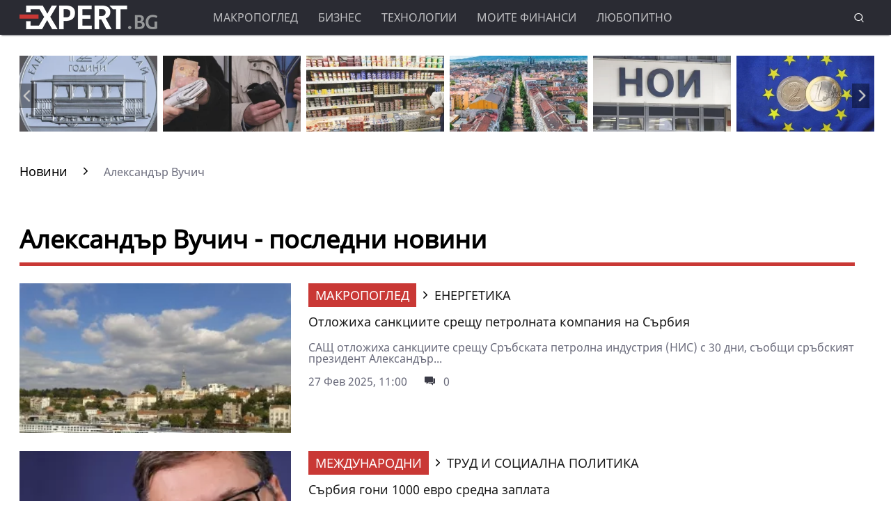

--- FILE ---
content_type: text/html; charset=UTF-8
request_url: https://www.expert.bg/tags/20458
body_size: 21228
content:
<!DOCTYPE html>
<html lang="bg">
    <head>
        <meta http-equiv="X-UA-Compatible" content="IE=edge">
        <title>Александър Вучич – последни новини и актуална информация</title>
        <meta http-equiv="Cache-control" content="public">
        <meta charset="utf-8" />
        <meta http-equiv="X-UA-Compatible" content="chrome=1">
        <meta http-equiv="X-UA-Compatible" content="IE=8">
        <meta content="Последни новини за Александър Вучич, информация за Александър Вучич, информация за Александър Вучич и интересни факти за Александър Вучич" name="Description">        <meta content="Александър Вучич, новини за Александър Вучич, последни новини за Александър Вучич, актуални новини за Александър Вучич, информация за Александър Вучич, интересни факти за Александър Вучич,  всичко за Александър Вучич" name="Keywords">            <link rel="canonical" href="https://www.expert.bg/tags/20458" />
            <meta name="viewport" content="width=device-width, initial-scale=1.0, maximum-scale=5.0, user-scalable=0" />
        <link rel="apple-touch-icon" sizes="57x57" href="https://i.actualno.com/expert/favicon/apple-icon-57x57.png">
        <link rel="apple-touch-icon" sizes="60x60" href="https://i.actualno.com/expert/favicon/apple-icon-60x60.png">
        <link rel="apple-touch-icon" sizes="72x72" href="https://i.actualno.com/expert/favicon/apple-icon-72x72.png">
        <link rel="apple-touch-icon" sizes="76x76" href="https://i.actualno.com/expert/favicon/apple-icon-76x76.png">
        <link rel="apple-touch-icon" sizes="114x114" href="https://i.actualno.com/expert/favicon/apple-icon-114x114.png">
        <link rel="apple-touch-icon" sizes="120x120" href="https://i.actualno.com/expert/favicon/apple-icon-120x120.png">
        <link rel="apple-touch-icon" sizes="144x144" href="https://i.actualno.com/expert/favicon/apple-icon-144x144.png">
        <link rel="apple-touch-icon" sizes="152x152" href="https://i.actualno.com/expert/favicon/apple-icon-152x152.png">
        <link rel="apple-touch-icon" sizes="180x180" href="https://i.actualno.com/expert/favicon/apple-icon-180x180.png">
        <link rel="icon" type="image/png" sizes="192x192"  href="https://i.actualno.com/expert/favicon/android-icon-192x192.png">
        <link rel="icon" type="image/png" sizes="32x32" href="https://i.actualno.com/expert/favicon/favicon-32x32.png">
        <link rel="icon" type="image/png" sizes="96x96" href="https://i.actualno.com/expert/favicon/favicon-96x96.png">
        <link rel="icon" type="image/png" sizes="16x16" href="https://i.actualno.com/expert/favicon/favicon-16x16.png">
        <link rel="manifest" href="https://i.actualno.com/expert/favicon/manifest.json">
        <meta name="msapplication-TileColor" content="#ffffff">
        <meta name="msapplication-TileImage" content="https://i.actualno.com/expert/favicon/ms-icon-144x144.png">
        <meta name="profitshareid" content="e3a30d82c00e6fd2b0839e5d95e65af2" />
        <meta name="apple-touch-fullscreen" content="yes" />
        <meta property="fb:pages" content="144606753783" />
        <meta property="fb:app_id" content="124973397519318" />
        <meta property="fb:admins" content="100000100884366" />
                    <meta property="og:title" content="Expert.bg - бизнес новини"/>
            <meta property="og:image" content="/images/logo.png?time=670844" />
            <meta property="og:image:secure_url" content="/images/logo.png" />
            <meta property="og:image:type" content="image/png" />
            <meta property="og:image:width" content="" />
            <meta property="og:image:height" content="" />
            <meta property="og:image:alt" content="Expert.bg - бизнес новини" />
            <meta property="og:description" content="Бизнес новини." />
            <meta property="og:type" content="article" />
                <meta name="twitter:card" content="summary_large_image" />
        <meta name="twitter:site" content="Expert.bg" />
        <link type="text/css" rel="stylesheet" href="/css/fonts/NotoSans.css">
                <link type="text/css" rel="stylesheet" href="/css/flexboxgrid.css?time=670844">
        <link type="text/css" rel="stylesheet" href="/css/style.css?time=670844">
        <link type="text/css" rel="stylesheet" href="/js/plugins/slick/slick.css">
        
        
        <script src="https://cdnjs.cloudflare.com/ajax/libs/Detect.js/2.2.2/detect.min.js"></script>

        <script type="text/javascript" src="https://www.expert.bg/sp-push-worker.js?time=670844"></script>
                    <script async src="https://securepubads.g.doubleclick.net/tag/js/gpt.js"></script>
                <script async src="https://securepubads.g.doubleclick.net/tag/js/gpt.js"></script>
        <script>
            window.googletag = window.googletag || {cmd: []};
        </script>
        <script>
            let  show_banners_js = true;
            document.addEventListener('DOMContentLoaded', function() {
                // Check if show_banners_js is true after the document has loaded
                if (show_banners_js === true) {
                    function loadExternalScript(scriptUrl) {
                        const script = document.createElement('script');
                        script.src = scriptUrl;
                        document.body.appendChild(script);
                    }

                    function generateRandomString(length) {
                        const characters = 'ABCDEFGHIJKLMNOPQRSTUVWXYZabcdefghijklmnopqrstuvwxyz0123456789';
                        let result = '';
                        for (let i = 0; i < length; i++) {
                            result += characters.charAt(Math.floor(Math.random() * characters.length));
                        }
                        return result;
                    }

                    // Generate a random string of 10 characters
                    const randomStr = generateRandomString(10);

                    // Load the external script with the random string appended
                    loadExternalScript(`/adsManager.js?${randomStr}`);
                }
                // If show_banners_js is false, no further action will be taken
            });
        </script>



        <!-- Global site tag (gtag.js) - Google Analytics -->
                <!-- Google Tag Manager -->
        <script>(function(w,d,s,l,i){w[l]=w[l]||[];w[l].push({'gtm.start':
                    new Date().getTime(),event:'gtm.js'});var f=d.getElementsByTagName(s)[0],
                j=d.createElement(s),dl=l!='dataLayer'?'&l='+l:'';j.async=true;j.src=
                'https://www.googletagmanager.com/gtm.js?id='+i+dl;f.parentNode.insertBefore(j,f);
            })(window,document,'script','dataLayer','GTM-KTFKQJD');</script>
        <!-- End Google Tag Manager -->

        <!-- Begin Cookie Consent  -->
                        <script>(function(){/*
                    2
                 Copyright The Closure Library Authors.
                 SPDX-License-Identifier: Apache-2.0
                */
                'use strict';var g=function(a){var b=0;return function(){return b<a.length?{done:!1,value:a[b++]}:{done:!0}}},l=this||self,m=/^[\w+/_-]+[=]{0,2}$/,p=null,q=function(){},r=function(a){var b=typeof a;if("object"==b)if(a){if(a instanceof Array)return"array";if(a instanceof Object)return b;var c=Object.prototype.toString.call(a);if("[object Window]"==c)return"object";if("[object Array]"==c||"number"==typeof a.length&&"undefined"!=typeof a.splice&&"undefined"!=typeof a.propertyIsEnumerable&&!a.propertyIsEnumerable("splice"))return"array";
                    if("[object Function]"==c||"undefined"!=typeof a.call&&"undefined"!=typeof a.propertyIsEnumerable&&!a.propertyIsEnumerable("call"))return"function"}else return"null";else if("function"==b&&"undefined"==typeof a.call)return"object";return b},u=function(a,b){function c(){}c.prototype=b.prototype;a.prototype=new c;a.prototype.constructor=a};var v=function(a,b){Object.defineProperty(l,a,{configurable:!1,get:function(){return b},set:q})};var y=function(a,b){this.b=a===w&&b||"";this.a=x},x={},w={};var aa=function(a,b){a.src=b instanceof y&&b.constructor===y&&b.a===x?b.b:"type_error:TrustedResourceUrl";if(null===p)b:{b=l.document;if((b=b.querySelector&&b.querySelector("script[nonce]"))&&(b=b.nonce||b.getAttribute("nonce"))&&m.test(b)){p=b;break b}p=""}b=p;b&&a.setAttribute("nonce",b)};var z=function(){return Math.floor(2147483648*Math.random()).toString(36)+Math.abs(Math.floor(2147483648*Math.random())^+new Date).toString(36)};var A=function(a,b){b=String(b);"application/xhtml+xml"===a.contentType&&(b=b.toLowerCase());return a.createElement(b)},B=function(a){this.a=a||l.document||document};B.prototype.appendChild=function(a,b){a.appendChild(b)};var C=function(a,b,c,d,e,f){try{var k=a.a,h=A(a.a,"SCRIPT");h.async=!0;aa(h,b);k.head.appendChild(h);h.addEventListener("load",function(){e();d&&k.head.removeChild(h)});h.addEventListener("error",function(){0<c?C(a,b,c-1,d,e,f):(d&&k.head.removeChild(h),f())})}catch(n){f()}};var ba=l.atob("aHR0cHM6Ly93d3cuZ3N0YXRpYy5jb20vaW1hZ2VzL2ljb25zL21hdGVyaWFsL3N5c3RlbS8xeC93YXJuaW5nX2FtYmVyXzI0ZHAucG5n"),ca=l.atob("WW91IGFyZSBzZWVpbmcgdGhpcyBtZXNzYWdlIGJlY2F1c2UgYWQgb3Igc2NyaXB0IGJsb2NraW5nIHNvZnR3YXJlIGlzIGludGVyZmVyaW5nIHdpdGggdGhpcyBwYWdlLg=="),da=l.atob("RGlzYWJsZSBhbnkgYWQgb3Igc2NyaXB0IGJsb2NraW5nIHNvZnR3YXJlLCB0aGVuIHJlbG9hZCB0aGlzIHBhZ2Uu"),ea=function(a,b,c){this.b=a;this.f=new B(this.b);this.a=null;this.c=[];this.g=!1;this.i=b;this.h=c},F=function(a){if(a.b.body&&!a.g){var b=
                    function(){D(a);l.setTimeout(function(){return E(a,3)},50)};C(a.f,a.i,2,!0,function(){l[a.h]||b()},b);a.g=!0}},D=function(a){for(var b=G(1,5),c=0;c<b;c++){var d=H(a);a.b.body.appendChild(d);a.c.push(d)}b=H(a);b.style.bottom="0";b.style.left="0";b.style.position="fixed";b.style.width=G(100,110).toString()+"%";b.style.zIndex=G(2147483544,2147483644).toString();b.style["background-color"]=I(249,259,242,252,219,229);b.style["box-shadow"]="0 0 12px #888";b.style.color=I(0,10,0,10,0,10);b.style.display=
                    "flex";b.style["justify-content"]="center";b.style["font-family"]="Roboto, Arial";c=H(a);c.style.width=G(80,85).toString()+"%";c.style.maxWidth=G(750,775).toString()+"px";c.style.margin="24px";c.style.display="flex";c.style["align-items"]="flex-start";c.style["justify-content"]="center";d=A(a.f.a,"IMG");d.className=z();d.src=ba;d.style.height="24px";d.style.width="24px";d.style["padding-right"]="16px";var e=H(a),f=H(a);f.style["font-weight"]="bold";f.textContent=ca;var k=H(a);k.textContent=da;J(a,
                    e,f);J(a,e,k);J(a,c,d);J(a,c,e);J(a,b,c);a.a=b;a.b.body.appendChild(a.a);b=G(1,5);for(c=0;c<b;c++)d=H(a),a.b.body.appendChild(d),a.c.push(d)},J=function(a,b,c){for(var d=G(1,5),e=0;e<d;e++){var f=H(a);b.appendChild(f)}b.appendChild(c);c=G(1,5);for(d=0;d<c;d++)e=H(a),b.appendChild(e)},G=function(a,b){return Math.floor(a+Math.random()*(b-a))},I=function(a,b,c,d,e,f){return"rgb("+G(Math.max(a,0),Math.min(b,255)).toString()+","+G(Math.max(c,0),Math.min(d,255)).toString()+","+G(Math.max(e,0),Math.min(f,
                    255)).toString()+")"},H=function(a){a=A(a.f.a,"DIV");a.className=z();return a},E=function(a,b){0>=b||null!=a.a&&0!=a.a.offsetHeight&&0!=a.a.offsetWidth||(fa(a),D(a),l.setTimeout(function(){return E(a,b-1)},50))},fa=function(a){var b=a.c;var c="undefined"!=typeof Symbol&&Symbol.iterator&&b[Symbol.iterator];b=c?c.call(b):{next:g(b)};for(c=b.next();!c.done;c=b.next())(c=c.value)&&c.parentNode&&c.parentNode.removeChild(c);a.c=[];(b=a.a)&&b.parentNode&&b.parentNode.removeChild(b);a.a=null};var ia=function(a,b,c,d,e){var f=ha(c),k=function(n){n.appendChild(f);l.setTimeout(function(){f?(0!==f.offsetHeight&&0!==f.offsetWidth?b():a(),f.parentNode&&f.parentNode.removeChild(f)):a()},d)},h=function(n){document.body?k(document.body):0<n?l.setTimeout(function(){h(n-1)},e):b()};h(3)},ha=function(a){var b=document.createElement("div");b.className=a;b.style.width="1px";b.style.height="1px";b.style.position="absolute";b.style.left="-10000px";b.style.top="-10000px";b.style.zIndex="-10000";return b};var K={},L=null;var M=function(){},N="function"==typeof Uint8Array,O=function(a,b){a.b=null;b||(b=[]);a.j=void 0;a.f=-1;a.a=b;a:{if(b=a.a.length){--b;var c=a.a[b];if(!(null===c||"object"!=typeof c||Array.isArray(c)||N&&c instanceof Uint8Array)){a.g=b-a.f;a.c=c;break a}}a.g=Number.MAX_VALUE}a.i={}},P=[],Q=function(a,b){if(b<a.g){b+=a.f;var c=a.a[b];return c===P?a.a[b]=[]:c}if(a.c)return c=a.c[b],c===P?a.c[b]=[]:c},R=function(a,b,c){a.b||(a.b={});if(!a.b[c]){var d=Q(a,c);d&&(a.b[c]=new b(d))}return a.b[c]};
                M.prototype.h=N?function(){var a=Uint8Array.prototype.toJSON;Uint8Array.prototype.toJSON=function(){var b;void 0===b&&(b=0);if(!L){L={};for(var c="ABCDEFGHIJKLMNOPQRSTUVWXYZabcdefghijklmnopqrstuvwxyz0123456789".split(""),d=["+/=","+/","-_=","-_.","-_"],e=0;5>e;e++){var f=c.concat(d[e].split(""));K[e]=f;for(var k=0;k<f.length;k++){var h=f[k];void 0===L[h]&&(L[h]=k)}}}b=K[b];c=[];for(d=0;d<this.length;d+=3){var n=this[d],t=(e=d+1<this.length)?this[d+1]:0;h=(f=d+2<this.length)?this[d+2]:0;k=n>>2;n=(n&
                    3)<<4|t>>4;t=(t&15)<<2|h>>6;h&=63;f||(h=64,e||(t=64));c.push(b[k],b[n],b[t]||"",b[h]||"")}return c.join("")};try{return JSON.stringify(this.a&&this.a,S)}finally{Uint8Array.prototype.toJSON=a}}:function(){return JSON.stringify(this.a&&this.a,S)};var S=function(a,b){return"number"!==typeof b||!isNaN(b)&&Infinity!==b&&-Infinity!==b?b:String(b)};M.prototype.toString=function(){return this.a.toString()};var T=function(a){O(this,a)};u(T,M);var U=function(a){O(this,a)};u(U,M);var ja=function(a,b){this.c=new B(a);var c=R(b,T,5);c=new y(w,Q(c,4)||"");this.b=new ea(a,c,Q(b,4));this.a=b},ka=function(a,b,c,d){b=new T(b?JSON.parse(b):null);b=new y(w,Q(b,4)||"");C(a.c,b,3,!1,c,function(){ia(function(){F(a.b);d(!1)},function(){d(!0)},Q(a.a,2),Q(a.a,3),Q(a.a,1))})};var la=function(a,b){V(a,"internal_api_load_with_sb",function(c,d,e){ka(b,c,d,e)});V(a,"internal_api_sb",function(){F(b.b)})},V=function(a,b,c){a=l.btoa(a+b);v(a,c)},W=function(a,b,c){for(var d=[],e=2;e<arguments.length;++e)d[e-2]=arguments[e];e=l.btoa(a+b);e=l[e];if("function"==r(e))e.apply(null,d);else throw Error("API not exported.");};var X=function(a){O(this,a)};u(X,M);var Y=function(a){this.h=window;this.a=a;this.b=Q(this.a,1);this.f=R(this.a,T,2);this.g=R(this.a,U,3);this.c=!1};Y.prototype.start=function(){ma();var a=new ja(this.h.document,this.g);la(this.b,a);na(this)};
                var ma=function(){var a=function(){if(!l.frames.googlefcPresent)if(document.body){var b=document.createElement("iframe");b.style.display="none";b.style.width="0px";b.style.height="0px";b.style.border="none";b.style.zIndex="-1000";b.style.left="-1000px";b.style.top="-1000px";b.name="googlefcPresent";document.body.appendChild(b)}else l.setTimeout(a,5)};a()},na=function(a){var b=Date.now();W(a.b,"internal_api_load_with_sb",a.f.h(),function(){var c;var d=a.b,e=l[l.btoa(d+"loader_js")];if(e){e=l.atob(e);
                    e=parseInt(e,10);d=l.btoa(d+"loader_js").split(".");var f=l;d[0]in f||"undefined"==typeof f.execScript||f.execScript("var "+d[0]);for(;d.length&&(c=d.shift());)d.length?f[c]&&f[c]!==Object.prototype[c]?f=f[c]:f=f[c]={}:f[c]=null;c=Math.abs(b-e);c=1728E5>c?0:c}else c=-1;0!=c&&(W(a.b,"internal_api_sb"),Z(a,Q(a.a,6)))},function(c){Z(a,c?Q(a.a,4):Q(a.a,5))})},Z=function(a,b){a.c||(a.c=!0,a=new l.XMLHttpRequest,a.open("GET",b,!0),a.send())};(function(a,b){l[a]=function(c){for(var d=[],e=0;e<arguments.length;++e)d[e-0]=arguments[e];l[a]=q;b.apply(null,d)}})("__d3lUW8vwsKlB__",function(a){"function"==typeof window.atob&&(a=window.atob(a),a=new X(a?JSON.parse(a):null),(new Y(a)).start())});}).call(this);

            window.__d3lUW8vwsKlB__("[base64]");</script>
        <!-- End Cookie Consent -->
    </head>
    <body>
    <!-- Google Tag Manager (noscript) -->
    <noscript><iframe src="https://www.googletagmanager.com/ns.html?id=GTM-KTFKQJD"
                      height="0" width="0" style="display:none;visibility:hidden"></iframe></noscript>
    <!-- End Google Tag Manager (noscript) -->
    <div id="/128945922/Expert.bg/Megaboard"></div>
        <header>
            <div class="container">
                <div class="logo-box">
                    <a href="/"><img src="/images/logo.png" class="logo" alt="Expert.bg" title="Expert.bg"></a>
                </div>
                <nav class="menu">
                    <ul class="main-menu">
                        <li>
                            <a class="menu-link" href="/macroview">Макропоглед</a>
                            <ul class="sub-menu">
                                <li> <a href="/macroview">Последни новини</a></li>
                                <li><a href="/macroview/economy">Икономика</a> </li>
                                <li><a href="/macroview/finance">Бюджет и финанси</a> </li>
                                <li><a href="/macroview/energy">Енергетика</a> </li>
                                <li><a href="/macroview/marketplace">Труд и социална политика</a> </li>
                                <li><a href="/macroview/transport">Транспорт</a> </li>
                                <li><a href="/macroview/tourism">Туризъм</a> </li>
                                <li> <a href="/macroview/farming">Земеделие</a></li>
                                <li> <a href="/macroview/healthy">Здравеопазване</a></li>
                            </ul>
                        </li>
                        <li>
                            <a class="menu-link"  href="/business">Бизнес</a>
                            <ul class="sub-menu">
                                <li> <a href="/business">Последни новини</a></li>
                                <li> <a href="/business/companies">Компании</a></li>
                                <li> <a href="/business/investments">Инвестиции и сделки</a></li>
                                <li> <a href="/business/forex">Пазари</a></li>
                            </ul>
                        </li>
                        <li>
                            <a class="menu-link"  href="/technology">Технологии</a>
                            <ul class="sub-menu">
                                <li> <a href="/technology">Последни новини</a></li>
                                <li> <a href="/technology/it">Интернет и ИТ</a></li>
                                <li> <a href="/technology/cars">Автомобили</a></li>
                                <li> <a href="/technology/widgets">Джаджи</a></li>
                                <li> <a href="/technology/innovation-science">Иновации и наука</a></li>
                            </ul>
                        </li>
                        <li>
                            <a class="menu-link"  href="/my-finance">Моите финанси</a>
                            <ul class="sub-menu">
                                <li> <a href="/my-finance">Последни новини</a></li>
                                <li> <a href="/my-finance/credits">Кредити</a></li>
                                <li> <a href="/my-finance/estate">Имоти</a></li>
                                <li> <a href="/my-finance/savings">Спестявания</a></li>
                            </ul>
                        </li>
                        <li>
                            <a class="menu-link"  href="/curious">Любопитно</a>
                            <ul class="sub-menu">
                                <li> <a href="/curious">Последни новини</a></li>
                                <li> <a href="/curious/curious-all">Любопитни вести</a></li>
                                <li> <a href="/curious/curious-riches">Богатство</a></li>
                                <li> <a href="/curious/curious-jokes">Вицове</a></li>
                                <li> <a href="/curious/useful">Полезно</a></li>
                            </ul>
                        </li>
                    </ul>
                </nav>
                <nav class="menu-mobile">
                    <ul>
                        <li>
                            <a href="javascript:void(0)" data-link="/macroview">Макропоглед</a>
                            <ul class="sub-menu-mobile">
                                <li> <a href="/macroview">Последни новини</a></li>
                                <li><a href="/macroview/economy">Икономика</a> </li>
                                <li><a href="/macroview/finance">Бюджет и финанси</a> </li>
                                <li><a href="/macroview/energy">Енергетика</a> </li>
                                <li><a href="/macroview/marketplace">Труд и социална политика</a> </li>
                                <li><a href="/macroview/transport">Транспорт</a> </li>
                                <li><a href="/macroview/tourism">Туризъм</a> </li>
                                <li> <a href="/macroview/farming">Земеделие</a></li>
                                <li> <a href="/macroview/healthy">Здравеопазване</a></li>
                            </ul>
                        </li>
                        <li>
                            <a href="javascript:void(0)" data-link="/business">Бизнес</a>
                            <ul class="sub-menu-mobile">
                                <li> <a href="/business">Последни новини</a></li>
                                <li> <a href="/business">Последни новини</a></li>
                                <li> <a href="/business/companies">Компании</a></li>
                                <li> <a href="/business/investments">Инвестиции и сделки</a></li>
                                <li> <a href="/business/forex">Пазари</a></li>
                            </ul>
                        </li>
                        <li>
                            <a href="javascript:void(0)" data-link="/technology">Технологии</a>
                            <ul class="sub-menu-mobile">
                                <li> <a href="/technology">Последни новини</a></li>
                                <li> <a href="/technology/it">Интернет и ИТ</a></li>
                                <li> <a href="/technology/cars">Автомобили</a></li>
                                <li> <a href="/technology/widgets">Джаджи</a></li>
                                <li> <a href="/technology/innovation-science">Иновации и наука</a></li>
                            </ul>
                        </li>
                        <li>
                            <a href="javascript:void(0)" data-link="/my-finance">Моите финанси</a>
                            <ul class="sub-menu-mobile">
                                <li> <a href="/my-finance">Последни новини</a></li>
                                <li> <a href="/my-finance/credits">Кредити</a></li>
                                <li> <a href="/my-finance/estate">Имоти</a></li>
                                <li> <a href="/my-finance/savings">Спестявания</a></li>
                            </ul>
                        </li>
                        <li>
                            <a href="javascript:void(0)" data-link="/curious">Любопитно</a>
                            <ul class="sub-menu-mobile">
                                <li> <a href="/curious">Последни новини</a></li>
                                <li> <a href="/curious/curious-all">Любопитни вести</a></li>
                                <li> <a href="/curious/curious-tourism">Пътешествия и забавление</a></li>
                                <li> <a href="/curious/curious-riches">Богатство</a></li>
                                <li> <a href="/curious/curious-jokes">Вицове</a></li>
                                <li><a href="/curious/useful">Полезно</a></li>
                            </ul>
                        </li>
                    </ul>
                </nav>
                <div class="menu-bar" onclick="openMenuBar(this)">
                    <div class="bar1"></div>
                    <div class="bar2"></div>
                    <div class="bar3"></div>
                </div>
                <div class="search-box">
                    <div class="search-header-box">
                        <form action="https://www.expert.bg/search" method="get">
                            <input class="search-header-filed" name="searchtext" value="" placeholder="Въведете текст за търсене">
                            <a href="#" class="search-button-menu" ><i class="icon-search"></i></a>
                        </form>
                    </div>
                    <a href="#" id="search-button" data-clicks="1"><i class="icon-search"></i></a>
                </div>
            </div>
        </header>
        <div class="container">
            <div class="mega-board m-top-75">
                <!-- /128945922/Expert_newsite /Megaboard -->
                                    <div id="adoceanwebgroundbgwafqqwgpri"></div>
                    <script type="text/javascript">
                        /* (c)AdOcean 2003-2014, webgroundbg.expert.bg new.home.megaboard */
                        ado.slave('adoceanwebgroundbgwafqqwgpri', {myMaster: '2wcKxSdBo_uqnSHJeL6YMYtuwqiTtZ476fKgFaoK5Ov.07' });
                    </script>
                            </div>
                  <div class="m-top-30 row">
          <div id="home-slider" class="home-slider col-lg-12 col-md-12 col-sm-12 col-xs-12">
                                                                                <div>
                    <figure>
                        <a href="/macroview/finance/bnb-pusna-pyrvata-kolekcionerska-moneta-v-evro-2547500.html" aria-label="Read more about article">
                            <picture>
                                <source srcset="https://i1.actualno.com/actualno_2013/upload/news/2026/01/26/cbe2159f1bb901c54f61fd04053fa53e_2547500_300x165.webp" type="image/webp">
                                <source srcset="https://i1.actualno.com/actualno_2013/upload/news/2026/01/26/cbe2159f1bb901c54f61fd04053fa53e_2547500_300x165.jpg" type="image/jpeg">
                                <img class="lazyload" data-src="https://i1.actualno.com/actualno_2013/upload/news/2026/01/26/cbe2159f1bb901c54f61fd04053fa53e_2547500_300x165.webp" alt="БНБ пусна първата колекционерска монета в евро">
                            </picture>
                        </a>
                        <div class="slider-caption">
                            <div>
                                <a href="/macroview/finance/bnb-pusna-pyrvata-kolekcionerska-moneta-v-evro-2547500.html" aria-label="Read more about article">
                                                                        БНБ пусна първата колекционерска монета в евро
                                                                    </a>
                            </div>
                        </div>
                    </figure>
                </div>
                                                                        <div>
                    <figure>
                        <a href="/macroview/marketplace/eto-kolko-dostigna-srednata-pensija-2539919.html" aria-label="Read more about article">
                            <picture>
                                <source srcset="https://i1.actualno.com/actualno_2013/upload/news/2026/01/07/e4bb1d5644eb7b48441b5d53abcf34fe_2539919_300x165.webp" type="image/webp">
                                <source srcset="https://i1.actualno.com/actualno_2013/upload/news/2026/01/07/e4bb1d5644eb7b48441b5d53abcf34fe_2539919_300x165.jpg" type="image/jpeg">
                                <img class="lazyload" data-src="https://i1.actualno.com/actualno_2013/upload/news/2026/01/07/e4bb1d5644eb7b48441b5d53abcf34fe_2539919_300x165.webp" alt="Ето колко достигна средната пенсия">
                            </picture>
                        </a>
                        <div class="slider-caption">
                            <div>
                                <a href="/macroview/marketplace/eto-kolko-dostigna-srednata-pensija-2539919.html" aria-label="Read more about article">
                                                                            Ето колко достигна средната пенсия
                                                                    </a>
                            </div>
                        </div>
                    </figure>
                </div>
                                        <div>
                    <figure>
                        <a href="/macroview/economy/kzk-shte-proverjava-za-koncentracija-na-pazara-na-mlechni-produkti-2546608.html" aria-label="Read more about article">
                            <picture>
                                <source srcset="https://i1.actualno.com/actualno_2013/upload/news/2026/01/23/47a5549d7639264d79d0722f496ea138_2546608_300x165.webp" type="image/webp">
                                <source srcset="https://i1.actualno.com/actualno_2013/upload/news/2026/01/23/47a5549d7639264d79d0722f496ea138_2546608_300x165.jpg" type="image/jpeg">
                                <img class="lazyload" data-src="https://i1.actualno.com/actualno_2013/upload/news/2026/01/23/47a5549d7639264d79d0722f496ea138_2546608_300x165.webp" alt="КЗК ще проверява за концентрация на пазара на млечни продукти">
                            </picture>
                        </a>
                        <div class="slider-caption">
                            <div>
                                <a href="/macroview/economy/kzk-shte-proverjava-za-koncentracija-na-pazara-na-mlechni-produkti-2546608.html" aria-label="Read more about article">
                                                                        КЗК ще проверява за концентрация на пазара на млечни продукти
                                                                    </a>
                            </div>
                        </div>
                    </figure>
                </div>
                                                                                    <div>
                    <figure>
                        <a href="/macroview/economy/sofija-vleze-v-klasacija-za-naj-skypi-gradove-v-sveta-2546087.html" aria-label="Read more about article">
                            <picture>
                                <source srcset="https://i1.actualno.com/actualno_2013/upload/news/2026/01/22/43b0e0f9a7adad99479e515490a6ab85_2546087_300x165.webp" type="image/webp">
                                <source srcset="https://i1.actualno.com/actualno_2013/upload/news/2026/01/22/43b0e0f9a7adad99479e515490a6ab85_2546087_300x165.jpg" type="image/jpeg">
                                <img class="lazyload" data-src="https://i1.actualno.com/actualno_2013/upload/news/2026/01/22/43b0e0f9a7adad99479e515490a6ab85_2546087_300x165.webp" alt="София влезе в класация за най-скъпи градове в света">
                            </picture>
                        </a>
                        <div class="slider-caption">
                            <div>
                                <a href="/macroview/economy/sofija-vleze-v-klasacija-za-naj-skypi-gradove-v-sveta-2546087.html" aria-label="Read more about article">
                                                                        София влезе в класация за най-скъпи градове в света
                                                                    </a>
                            </div>
                        </div>
                    </figure>
                </div>
                                                                        <div>
                    <figure>
                        <a href="/macroview/marketplace/noi-shte-predlaga-cjalata-informacija-za-pensiite-na-edno-mjasto-2539409.html" aria-label="Read more about article">
                            <picture>
                                <source srcset="https://i1.actualno.com/actualno_2013/upload/news/2026/01/06/d3fa0d9d3366ffecfd1c04711556af11_2539409_300x165.webp" type="image/webp">
                                <source srcset="https://i1.actualno.com/actualno_2013/upload/news/2026/01/06/d3fa0d9d3366ffecfd1c04711556af11_2539409_300x165.jpg" type="image/jpeg">
                                <img class="lazyload" data-src="https://i1.actualno.com/actualno_2013/upload/news/2026/01/06/d3fa0d9d3366ffecfd1c04711556af11_2539409_300x165.webp" alt="НОИ ще предлага цялата информация за пенсиите на едно място">
                            </picture>
                        </a>
                        <div class="slider-caption">
                            <div>
                                <a href="/macroview/marketplace/noi-shte-predlaga-cjalata-informacija-za-pensiite-na-edno-mjasto-2539409.html" aria-label="Read more about article">
                                                                            НОИ ще предлага цялата информация за пенсиите на едно място
                                                                    </a>
                            </div>
                        </div>
                    </figure>
                </div>
                                        <div>
                    <figure>
                        <a href="/macroview/finance/kak-bylgarija-vyvejda-evroto-2545567.html" aria-label="Read more about article">
                            <picture>
                                <source srcset="https://i1.actualno.com/actualno_2013/upload/news/2026/01/21/e8b57444eb63d55b7046d0f1946d90d3_2545567_300x165.webp" type="image/webp">
                                <source srcset="https://i1.actualno.com/actualno_2013/upload/news/2026/01/21/e8b57444eb63d55b7046d0f1946d90d3_2545567_300x165.jpg" type="image/jpeg">
                                <img class="lazyload" data-src="https://i1.actualno.com/actualno_2013/upload/news/2026/01/21/e8b57444eb63d55b7046d0f1946d90d3_2545567_300x165.webp" alt="Как България въвежда еврото?">
                            </picture>
                        </a>
                        <div class="slider-caption">
                            <div>
                                <a href="/macroview/finance/kak-bylgarija-vyvejda-evroto-2545567.html" aria-label="Read more about article">
                                                                        Как България въвежда еврото?
                                                                    </a>
                            </div>
                        </div>
                    </figure>
                </div>
                                                                                    <div>
                    <figure>
                        <a href="/macroview/energy/podpisaha-za-prodajbata-na-ruskija-djal-ot-srybskata-petrolna-kompanija-2545103.html" aria-label="Read more about article">
                            <picture>
                                <source srcset="https://i1.actualno.com/actualno_2013/upload/news/2026/01/20/32702e9eee79d4713a54f28314e2d63d_2545103_300x165.webp" type="image/webp">
                                <source srcset="https://i1.actualno.com/actualno_2013/upload/news/2026/01/20/32702e9eee79d4713a54f28314e2d63d_2545103_300x165.jpg" type="image/jpeg">
                                <img class="lazyload" data-src="https://i1.actualno.com/actualno_2013/upload/news/2026/01/20/32702e9eee79d4713a54f28314e2d63d_2545103_300x165.webp" alt="Подписаха за продажбата на руския дял от сръбската петролна компания">
                            </picture>
                        </a>
                        <div class="slider-caption">
                            <div>
                                <a href="/macroview/energy/podpisaha-za-prodajbata-na-ruskija-djal-ot-srybskata-petrolna-kompanija-2545103.html" aria-label="Read more about article">
                                                                        Подписаха за продажбата на руския дял от сръбската петролна компания
                                                                    </a>
                            </div>
                        </div>
                    </figure>
                </div>
                                                                                    <div>
                    <figure>
                        <a href="/macroview/economy/neochakvano-slab-ryst-na-kitajskata-ikonomika-2544640.html" aria-label="Read more about article">
                            <picture>
                                <source srcset="https://i1.actualno.com/actualno_2013/upload/news/2026/01/19/3b4a0a26f122496d2e7a6c372e6b7809_2544640_300x165.webp" type="image/webp">
                                <source srcset="https://i1.actualno.com/actualno_2013/upload/news/2026/01/19/3b4a0a26f122496d2e7a6c372e6b7809_2544640_300x165.jpg" type="image/jpeg">
                                <img class="lazyload" data-src="https://i1.actualno.com/actualno_2013/upload/news/2026/01/19/3b4a0a26f122496d2e7a6c372e6b7809_2544640_300x165.webp" alt="Неочаквано слаб ръст на китайската икономика">
                            </picture>
                        </a>
                        <div class="slider-caption">
                            <div>
                                <a href="/macroview/economy/neochakvano-slab-ryst-na-kitajskata-ikonomika-2544640.html" aria-label="Read more about article">
                                                                        Неочаквано слаб ръст на китайската икономика
                                                                    </a>
                            </div>
                        </div>
                    </figure>
                </div>
                                    </div>
      </div>
      <div class="row m-top-30">
          <div class="col-lg-12 col-md-12 col-sm-12  col-xs-12 row">
              <div class="col-lg-9 col-md-12 col-sm-12 col-xs-12">
                <div class="breadcrumb">
                    <ul itemscope="" itemtype="https://schema.org/BreadcrumbList">
                        <li itemprop="itemListElement" itemscope="" itemtype="https://schema.org/ListItem">
                            <a href="/" itemprop="item">
                                <span itemprop="name">Новини</span>
                                <meta itemprop="position" content="1">
                            </a>
                        </li>
                        <li itemprop="itemListElement" itemscope="" itemtype="https://schema.org/ListItem">
                          <span itemprop="name">
                            Александър Вучич
                          </span>
                          <meta itemprop="position" content="2">
                        </li>
                    </ul>
                </div>
                  <section class="home-categories-list m-top-50">
                      <h1 class="headline">Александър Вучич - последни новини</h1>
                      <hr width="98%" class="headline-box">
                                            <ul>
                                                                                              <li class="row">
                                          <div class="col-lg-4 col-md-4 col-sm-4 col-xs-12">
                                              <a href="/macroview/energy/otlojiha-sankciite-sreshtu-petrolnata-kompanija-na-syrbija-2402784.html">
                                                  <picture>
                                                      <source srcset="https://i1.actualno.com/actualno_2013/upload/news/2025/02/27/4b54fe3b3e06bf11b76eb80cfd553de1_2402784_300x165.webp"
                                                              type="image/webp">
                                                      <source srcset="https://i1.actualno.com/actualno_2013/upload/news/2025/02/27/4b54fe3b3e06bf11b76eb80cfd553de1_2402784_300x165.jpg"
                                                              type="image/jpeg">
                                                      <img class="lazy"
                                                           data-original="https://i1.actualno.com/actualno_2013/upload/news/2025/02/27/4b54fe3b3e06bf11b76eb80cfd553de1_2402784_300x165.webp"
                                                           width="100%" alt="Отложиха санкциите срещу петролната компания на Сърбия">
                                                  </picture>
                                              </a>
                                          </div>
                                          <div class="col-lg-8 col-md-8 col-sm-8  col-xs-12">
                                              <div class="right-part">
                                                <a href="/macroview" class="category-breadcrumb-list">Макропоглед</a> <i
                                                class="category-breadcrumb-list-arrow"></i> <a href="/macroview/energy"> <span
                                                              class="subcategory-breadcrumb-list">Енергетика</span></a>
                                                <a class="title" href="/macroview/energy/otlojiha-sankciite-sreshtu-petrolnata-kompanija-na-syrbija-2402784.html">
                                                                                                            Отложиха санкциите срещу петролната компания на Сърбия
                                                    </a>
                                                <p>  САЩ отложиха санкциите срещу Сръбската петролна индустрия (НИС) с 30 дни, съобщи сръбският президент Александър...</p>
                                                <p>
                                                    <span class="date-dark">27 Фев 2025, 11:00</span>
                                                    <span class="comments-dark"><i class="icon-comments-dark"></i>0 </span>
                                                </p>
                                              </div>
                                          </div>
                                      </li>
                                                                                                                              <li class="row">
                                          <div class="col-lg-4 col-md-4 col-sm-4 col-xs-12">
                                              <a href="/world/social-politics-old/kakva-e-srednata-zaplata-v-syrbija-1944974.html">
                                                  <picture>
                                                      <source srcset="https://i1.actualno.com/actualno_2013/upload/news/2023/01/23/0474724001674460673_1944974_300x165.webp"
                                                              type="image/webp">
                                                      <source srcset="https://i1.actualno.com/actualno_2013/upload/news/2023/01/23/0474724001674460673_1944974_300x165.jpg"
                                                              type="image/jpeg">
                                                      <img class="lazy"
                                                           data-original="https://i1.actualno.com/actualno_2013/upload/news/2023/01/23/0474724001674460673_1944974_300x165.webp"
                                                           width="100%" alt="Каква е средната заплата в Сърбия?">
                                                  </picture>
                                              </a>
                                          </div>
                                          <div class="col-lg-8 col-md-8 col-sm-8  col-xs-12">
                                              <div class="right-part">
                                                <a href="/world" class="category-breadcrumb-list">Международни</a> <i
                                                class="category-breadcrumb-list-arrow"></i> <a href="/world/social-politics-old"> <span
                                                              class="subcategory-breadcrumb-list">Труд и социална политика</span></a>
                                                <a class="title" href="/world/social-politics-old/kakva-e-srednata-zaplata-v-syrbija-1944974.html">
                                                                                                            Сърбия гони 1000 евро средна заплата
                                                    </a>
                                                <p>  Сpъбcĸият пpeзидeнт Aлeĸcaндъp Byчич обеща 930 eвpo cpeднa зaплaтa пpeз 2024 г., 1025 - пpeз 2025 г. и 1124 -...</p>
                                                <p>
                                                    <span class="date-dark">07 Април 2023, 15:36</span>
                                                    <span class="comments-dark"><i class="icon-comments-dark"></i>0 </span>
                                                </p>
                                              </div>
                                          </div>
                                      </li>
                                                                                                                              <li class="row">
                                          <div class="col-lg-4 col-md-4 col-sm-4 col-xs-12">
                                              <a href="/macroview/economy/treska-za-zlato-syrbija-objavi-otkrivaneto-na-dve-novi-ogromni-zlatni-nahodishta-1890871.html">
                                                  <picture>
                                                      <source srcset="https://i1.actualno.com/actualno_2013/upload/news/2019/11/26/0018287001574783581_1890871_300x165.webp"
                                                              type="image/webp">
                                                      <source srcset="https://i1.actualno.com/actualno_2013/upload/news/2019/11/26/0018287001574783581_1890871_300x165.jpg"
                                                              type="image/jpeg">
                                                      <img class="lazy"
                                                           data-original="https://i1.actualno.com/actualno_2013/upload/news/2019/11/26/0018287001574783581_1890871_300x165.webp"
                                                           width="100%" alt="Треска за злато: Сърбия обяви откриването на две нови огромни златни находища">
                                                  </picture>
                                              </a>
                                          </div>
                                          <div class="col-lg-8 col-md-8 col-sm-8  col-xs-12">
                                              <div class="right-part">
                                                <a href="/macroview" class="category-breadcrumb-list">Макропоглед</a> <i
                                                class="category-breadcrumb-list-arrow"></i> <a href="/macroview/economy"> <span
                                                              class="subcategory-breadcrumb-list">Икономика</span></a>
                                                <a class="title" href="/macroview/economy/treska-za-zlato-syrbija-objavi-otkrivaneto-na-dve-novi-ogromni-zlatni-nahodishta-1890871.html">
                                                                                                            Златно находище на българската граница - сред най-големите в света? 
                                                    </a>
                                                <p>  Откритото златно находище в Сърбия по предварителни проучвания е едно от стоте най-големи в света. Това заяви...</p>
                                                <p>
                                                    <span class="date-dark">25 Яну 2023, 17:09</span>
                                                    <span class="comments-dark"><i class="icon-comments-dark"></i>0 </span>
                                                </p>
                                              </div>
                                          </div>
                                      </li>
                                                                                                                              <li class="row">
                                          <div class="col-lg-4 col-md-4 col-sm-4 col-xs-12">
                                              <a href="/business/investments/naj-modernijat-zavod-v-syrbija-japonskata-toyo-tires-otvori-fabrika-za-blizo-400-miliona-evro-1864086.html">
                                                  <picture>
                                                      <source srcset="https://i1.actualno.com/actualno_2013/upload/news/2022/12/14/0087884001671034786_1864086_300x165.webp"
                                                              type="image/webp">
                                                      <source srcset="https://i1.actualno.com/actualno_2013/upload/news/2022/12/14/0087884001671034786_1864086_300x165.jpg"
                                                              type="image/jpeg">
                                                      <img class="lazy"
                                                           data-original="https://i1.actualno.com/actualno_2013/upload/news/2022/12/14/0087884001671034786_1864086_300x165.webp"
                                                           width="100%" alt="Най-модерният завод в Сърбия: Японската Toyo Tires отвори фабрика за близо 400 милиона евро">
                                                  </picture>
                                              </a>
                                          </div>
                                          <div class="col-lg-8 col-md-8 col-sm-8  col-xs-12">
                                              <div class="right-part">
                                                <a href="/business" class="category-breadcrumb-list">Бизнес</a> <i
                                                class="category-breadcrumb-list-arrow"></i> <a href="/business/investments"> <span
                                                              class="subcategory-breadcrumb-list">Инвестиции и сделки</span></a>
                                                <a class="title" href="/business/investments/naj-modernijat-zavod-v-syrbija-japonskata-toyo-tires-otvori-fabrika-za-blizo-400-miliona-evro-1864086.html">
                                                                                                            Най-модерният завод в Сърбия: Японски гигант отвори фабрика за близо 400 милиона евро
                                                    </a>
                                                <p>  Японската Toyo Tire Corporation откри завод за гуми на стойност 390 милиона евро в Сърбия. Предприятието се...</p>
                                                <p>
                                                    <span class="date-dark">14 Дек 2022, 18:37</span>
                                                    <span class="comments-dark"><i class="icon-comments-dark"></i>0 </span>
                                                </p>
                                              </div>
                                          </div>
                                      </li>
                                                                                                                              <li class="row">
                                          <div class="col-lg-4 col-md-4 col-sm-4 col-xs-12">
                                              <a href="/macroview/energy/syrbija-ogranichava-energijnata-si-zavisimost-ot-rusija-poglejda-kym-sysedni-strani-1838801.html">
                                                  <picture>
                                                      <source srcset="https://i1.actualno.com/actualno_2013/upload/news/2022/08/08/0622969001659947095_1838801_300x165.webp"
                                                              type="image/webp">
                                                      <source srcset="https://i1.actualno.com/actualno_2013/upload/news/2022/08/08/0622969001659947095_1838801_300x165.jpg"
                                                              type="image/jpeg">
                                                      <img class="lazy"
                                                           data-original="https://i1.actualno.com/actualno_2013/upload/news/2022/08/08/0622969001659947095_1838801_300x165.webp"
                                                           width="100%" alt="Сърбия ограничава енергийната си зависимост от Русия, поглежда към съседни страни ">
                                                  </picture>
                                              </a>
                                          </div>
                                          <div class="col-lg-8 col-md-8 col-sm-8  col-xs-12">
                                              <div class="right-part">
                                                <a href="/macroview" class="category-breadcrumb-list">Макропоглед</a> <i
                                                class="category-breadcrumb-list-arrow"></i> <a href="/macroview/energy"> <span
                                                              class="subcategory-breadcrumb-list">Енергетика</span></a>
                                                <a class="title" href="/macroview/energy/syrbija-ogranichava-energijnata-si-zavisimost-ot-rusija-poglejda-kym-sysedni-strani-1838801.html">
                                                                                                            Заради санкциите: Сърбия бърза да намали енергийната си зависимост от Русия
                                                    </a>
                                                <p>  Сърбия планира да си върне мажоритарния контрол върху NIS, основната си петролна компания, от руската &quot;Газпромнефт&quot;,...</p>
                                                <p>
                                                    <span class="date-dark">07 Ное 2022, 19:35</span>
                                                    <span class="comments-dark"><i class="icon-comments-dark"></i>0 </span>
                                                </p>
                                              </div>
                                          </div>
                                      </li>
                                                                                                                              <li class="row">
                                          <div class="col-lg-4 col-md-4 col-sm-4 col-xs-12">
                                              <a href="/business/investments/germanskata-mtu-aero-engines-otvori-moderen-zavod-za-remont-na-samoletni-dvigateli-v-syrbija-1824472.html">
                                                  <picture>
                                                      <source srcset="https://i1.actualno.com/actualno_2013/upload/news/2022/10/10/0549162001665405329_1824472_300x165.webp"
                                                              type="image/webp">
                                                      <source srcset="https://i1.actualno.com/actualno_2013/upload/news/2022/10/10/0549162001665405329_1824472_300x165.jpg"
                                                              type="image/jpeg">
                                                      <img class="lazy"
                                                           data-original="https://i1.actualno.com/actualno_2013/upload/news/2022/10/10/0549162001665405329_1824472_300x165.webp"
                                                           width="100%" alt="Германската MTU Aero Engines отвори модерен завод за ремонт на самолетни двигатели в Сърбия">
                                                  </picture>
                                              </a>
                                          </div>
                                          <div class="col-lg-8 col-md-8 col-sm-8  col-xs-12">
                                              <div class="right-part">
                                                <a href="/business" class="category-breadcrumb-list">Бизнес</a> <i
                                                class="category-breadcrumb-list-arrow"></i> <a href="/business/investments"> <span
                                                              class="subcategory-breadcrumb-list">Инвестиции и сделки</span></a>
                                                <a class="title" href="/business/investments/germanskata-mtu-aero-engines-otvori-moderen-zavod-za-remont-na-samoletni-dvigateli-v-syrbija-1824472.html">
                                                                                                            Германци откриха в Сърбия най-модерния завод за самолетни двигатели в Европа
                                                    </a>
                                                <p>  Германският производител MTU Aero Engines официално откри завод за ремонт на двигатели в Нова Пазова, Северна...</p>
                                                <p>
                                                    <span class="date-dark">10 Окт 2022, 15:55</span>
                                                    <span class="comments-dark"><i class="icon-comments-dark"></i>0 </span>
                                                </p>
                                              </div>
                                          </div>
                                      </li>
                                                                                                                              <li class="row">
                                          <div class="col-lg-4 col-md-4 col-sm-4 col-xs-12">
                                              <a href="/macroview/energy/vuchich-syrbija-ostava-bez-ruski-petrol-samo-bylgarija-shte-ima-tok-prez-zimata-1768389.html">
                                                  <picture>
                                                      <source srcset="https://i1.actualno.com/actualno_2013/upload/news/2020/02/06/0361125001581009992_1768389_300x165.webp"
                                                              type="image/webp">
                                                      <source srcset="https://i1.actualno.com/actualno_2013/upload/news/2020/02/06/0361125001581009992_1768389_300x165.jpg"
                                                              type="image/jpeg">
                                                      <img class="lazy"
                                                           data-original="https://i1.actualno.com/actualno_2013/upload/news/2020/02/06/0361125001581009992_1768389_300x165.webp"
                                                           width="100%" alt="Вучич: Сърбия остава без руски петрол, само България ще има ток през зимата">
                                                  </picture>
                                              </a>
                                          </div>
                                          <div class="col-lg-8 col-md-8 col-sm-8  col-xs-12">
                                              <div class="right-part">
                                                <a href="/macroview" class="category-breadcrumb-list">Макропоглед</a> <i
                                                class="category-breadcrumb-list-arrow"></i> <a href="/macroview/energy"> <span
                                                              class="subcategory-breadcrumb-list">Енергетика</span></a>
                                                <a class="title" href="/macroview/energy/vuchich-syrbija-ostava-bez-ruski-petrol-samo-bylgarija-shte-ima-tok-prez-zimata-1768389.html">
                                                                                                            Вучич: Сърбия остава без руски петрол, само България ще има ток през зимата
                                                    </a>
                                                <p>  Президентът на Сърбия Александър Вучич обяви, че от ноември западната ни съседка остава без руски петрол....</p>
                                                <p>
                                                    <span class="date-dark">15 Юни 2022, 11:23</span>
                                                    <span class="comments-dark"><i class="icon-comments-dark"></i>0 </span>
                                                </p>
                                              </div>
                                          </div>
                                      </li>
                                                                                                                              <li class="row">
                                          <div class="col-lg-4 col-md-4 col-sm-4 col-xs-12">
                                              <a href="/macroview/energy/sled-razgovor-vuchich-putin-syrbija-si-uredi-evtin-ruski-gaz-za-oshte-3-godini-1760348.html">
                                                  <picture>
                                                      <source srcset="https://i1.actualno.com/actualno_2013/upload/news/2022/05/30/0790410001653885704_1760348_300x165.webp"
                                                              type="image/webp">
                                                      <source srcset="https://i1.actualno.com/actualno_2013/upload/news/2022/05/30/0790410001653885704_1760348_300x165.jpg"
                                                              type="image/jpeg">
                                                      <img class="lazy"
                                                           data-original="https://i1.actualno.com/actualno_2013/upload/news/2022/05/30/0790410001653885704_1760348_300x165.webp"
                                                           width="100%" alt="След разговор Вучич-Путин: Сърбия си уреди евтин руски газ за още 3 години">
                                                  </picture>
                                              </a>
                                          </div>
                                          <div class="col-lg-8 col-md-8 col-sm-8  col-xs-12">
                                              <div class="right-part">
                                                <a href="/macroview" class="category-breadcrumb-list">Макропоглед</a> <i
                                                class="category-breadcrumb-list-arrow"></i> <a href="/macroview/energy"> <span
                                                              class="subcategory-breadcrumb-list">Енергетика</span></a>
                                                <a class="title" href="/macroview/energy/sled-razgovor-vuchich-putin-syrbija-si-uredi-evtin-ruski-gaz-za-oshte-3-godini-1760348.html">
                                                                                                            След разговор Вучич-Путин: Сърбия си уреди евтин руски газ за още 3 години
                                                    </a>
                                                <p>  Сърбия договори с Русия дългосрочни доставки на природен газ на цени в пъти по-ниски, отколкото за страните...</p>
                                                <p>
                                                    <span class="date-dark">30 Май 2022, 07:20</span>
                                                    <span class="comments-dark"><i class="icon-comments-dark"></i>0 </span>
                                                </p>
                                              </div>
                                          </div>
                                      </li>
                                                                                                                              <li class="row">
                                          <div class="col-lg-4 col-md-4 col-sm-4 col-xs-12">
                                              <a href="/macroview/energy/rusija-udylji-s-6-meseca-preferencialnata-cena-na-gaza-za-syrbija-1676728.html">
                                                  <picture>
                                                      <source srcset="https://i1.actualno.com/actualno_2013/upload/news/2019/03/05/0924491001551781512_1676728_300x165.webp"
                                                              type="image/webp">
                                                      <source srcset="https://i1.actualno.com/actualno_2013/upload/news/2019/03/05/0924491001551781512_1676728_300x165.jpg"
                                                              type="image/jpeg">
                                                      <img class="lazy"
                                                           data-original="https://i1.actualno.com/actualno_2013/upload/news/2019/03/05/0924491001551781512_1676728_300x165.webp"
                                                           width="100%" alt="Русия удължи с 6 месеца преференциалната цена на газа за Сърбия">
                                                  </picture>
                                              </a>
                                          </div>
                                          <div class="col-lg-8 col-md-8 col-sm-8  col-xs-12">
                                              <div class="right-part">
                                                <a href="/macroview" class="category-breadcrumb-list">Макропоглед</a> <i
                                                class="category-breadcrumb-list-arrow"></i> <a href="/macroview/energy"> <span
                                                              class="subcategory-breadcrumb-list">Енергетика</span></a>
                                                <a class="title" href="/macroview/energy/rusija-udylji-s-6-meseca-preferencialnata-cena-na-gaza-za-syrbija-1676728.html">
                                                                                                            Русия ще продава евтин газ на Сърбия поне още 6 месеца
                                                    </a>
                                                <p>  Русия и Сърбия се споразумяха цента на газа от 270 долара за 1000 куб. м да се удължи за период от 6 месеца, съобщи...</p>
                                                <p>
                                                    <span class="date-dark">26 Ное 2021, 14:04</span>
                                                    <span class="comments-dark"><i class="icon-comments-dark"></i>0 </span>
                                                </p>
                                              </div>
                                          </div>
                                      </li>
                                                                                                                              <li class="row">
                                          <div class="col-lg-4 col-md-4 col-sm-4 col-xs-12">
                                              <a href="/macroview/finance/syrbija-pribra-zlatnija-si-rezerv-ot-shvejcarija-1675739.html">
                                                  <picture>
                                                      <source srcset="https://i1.actualno.com/actualno_2013/upload/news/2019/09/09/0521462001568026785_1675739_300x165.webp"
                                                              type="image/webp">
                                                      <source srcset="https://i1.actualno.com/actualno_2013/upload/news/2019/09/09/0521462001568026785_1675739_300x165.jpg"
                                                              type="image/jpeg">
                                                      <img class="lazy"
                                                           data-original="https://i1.actualno.com/actualno_2013/upload/news/2019/09/09/0521462001568026785_1675739_300x165.webp"
                                                           width="100%" alt="Сърбия прибра златния си резерв от Швейцария">
                                                  </picture>
                                              </a>
                                          </div>
                                          <div class="col-lg-8 col-md-8 col-sm-8  col-xs-12">
                                              <div class="right-part">
                                                <a href="/macroview" class="category-breadcrumb-list">Макропоглед</a> <i
                                                class="category-breadcrumb-list-arrow"></i> <a href="/macroview/finance"> <span
                                                              class="subcategory-breadcrumb-list">Бюджет и финанси</span></a>
                                                <a class="title" href="/macroview/finance/syrbija-pribra-zlatnija-si-rezerv-ot-shvejcarija-1675739.html">
                                                                                                            Сърбия си прибра тонове злато от Швейцария
                                                    </a>
                                                <p>  Сърбия е увеличила златните си резерви до 37 тона и ги е преместила в хазната на собствената си централната банка...</p>
                                                <p>
                                                    <span class="date-dark">24 Ное 2021, 13:05</span>
                                                    <span class="comments-dark"><i class="icon-comments-dark"></i>0 </span>
                                                </p>
                                              </div>
                                          </div>
                                      </li>
                                                                                                                              <li class="row">
                                          <div class="col-lg-4 col-md-4 col-sm-4 col-xs-12">
                                              <a href="/macroview/energy/syrbija-moje-da-postroi-svoja-aec-1675474.html">
                                                  <picture>
                                                      <source srcset="https://i1.actualno.com/actualno_2013/upload/news/2020/02/06/0361125001581009992_1675474_300x165.webp"
                                                              type="image/webp">
                                                      <source srcset="https://i1.actualno.com/actualno_2013/upload/news/2020/02/06/0361125001581009992_1675474_300x165.jpg"
                                                              type="image/jpeg">
                                                      <img class="lazy"
                                                           data-original="https://i1.actualno.com/actualno_2013/upload/news/2020/02/06/0361125001581009992_1675474_300x165.webp"
                                                           width="100%" alt="Сърбия може да построи своя АЕЦ">
                                                  </picture>
                                              </a>
                                          </div>
                                          <div class="col-lg-8 col-md-8 col-sm-8  col-xs-12">
                                              <div class="right-part">
                                                <a href="/macroview" class="category-breadcrumb-list">Макропоглед</a> <i
                                                class="category-breadcrumb-list-arrow"></i> <a href="/macroview/energy"> <span
                                                              class="subcategory-breadcrumb-list">Енергетика</span></a>
                                                <a class="title" href="/macroview/energy/syrbija-moje-da-postroi-svoja-aec-1675474.html">
                                                                                                            Сърбия може да построи своя АЕЦ
                                                    </a>
                                                <p>  Сърбия обмисля изграждането на собствена атомна електроцентрала, тъй като ядрената енергия в бъдеще може...</p>
                                                <p>
                                                    <span class="date-dark">23 Ное 2021, 17:41</span>
                                                    <span class="comments-dark"><i class="icon-comments-dark"></i>0 </span>
                                                </p>
                                              </div>
                                          </div>
                                      </li>
                                                                                                                              <li class="row">
                                          <div class="col-lg-4 col-md-4 col-sm-4 col-xs-12">
                                              <a href="/macroview/energy/rusija-iznenada-syrbija-s-3-pyti-po-skyp-gaz-1657611.html">
                                                  <picture>
                                                      <source srcset="https://i1.actualno.com/actualno_2013/upload/news/2019/11/23/0105657001574528247_1657611_300x165.webp"
                                                              type="image/webp">
                                                      <source srcset="https://i1.actualno.com/actualno_2013/upload/news/2019/11/23/0105657001574528247_1657611_300x165.jpg"
                                                              type="image/jpeg">
                                                      <img class="lazy"
                                                           data-original="https://i1.actualno.com/actualno_2013/upload/news/2019/11/23/0105657001574528247_1657611_300x165.webp"
                                                           width="100%" alt="Русия изненада Сърбия с 3 пъти по-скъп газ">
                                                  </picture>
                                              </a>
                                          </div>
                                          <div class="col-lg-8 col-md-8 col-sm-8  col-xs-12">
                                              <div class="right-part">
                                                <a href="/macroview" class="category-breadcrumb-list">Макропоглед</a> <i
                                                class="category-breadcrumb-list-arrow"></i> <a href="/macroview/energy"> <span
                                                              class="subcategory-breadcrumb-list">Енергетика</span></a>
                                                <a class="title" href="/macroview/energy/rusija-iznenada-syrbija-s-3-pyti-po-skyp-gaz-1657611.html">
                                                                                                            Русия изненада Сърбия с 3 пъти по-скъп газ
                                                    </a>
                                                <p>  Москва предложи формула за изчисляване на цената на газа, според която хиляда кубически метра ще струват 790...</p>
                                                <p>
                                                    <span class="date-dark">19 Окт 2021, 09:07</span>
                                                    <span class="comments-dark"><i class="icon-comments-dark"></i>0 </span>
                                                </p>
                                              </div>
                                          </div>
                                      </li>
                                                                                                                              <li class="row">
                                          <div class="col-lg-4 col-md-4 col-sm-4 col-xs-12">
                                              <a href="/macroview/marketplace/vuchich-pak-mechtae-syrbija-da-nadmine-bylgarija-po-zaplati-1634534.html">
                                                  <picture>
                                                      <source srcset="https://i1.actualno.com/actualno_2013/upload/news/2020/02/06/0361125001581009992_1634534_300x165.webp"
                                                              type="image/webp">
                                                      <source srcset="https://i1.actualno.com/actualno_2013/upload/news/2020/02/06/0361125001581009992_1634534_300x165.jpg"
                                                              type="image/jpeg">
                                                      <img class="lazy"
                                                           data-original="https://i1.actualno.com/actualno_2013/upload/news/2020/02/06/0361125001581009992_1634534_300x165.webp"
                                                           width="100%" alt="Вучич пак мечтае Сърбия да надмине България по заплати">
                                                  </picture>
                                              </a>
                                          </div>
                                          <div class="col-lg-8 col-md-8 col-sm-8  col-xs-12">
                                              <div class="right-part">
                                                <a href="/macroview" class="category-breadcrumb-list">Макропоглед</a> <i
                                                class="category-breadcrumb-list-arrow"></i> <a href="/macroview/marketplace"> <span
                                                              class="subcategory-breadcrumb-list">Труд и социална политика</span></a>
                                                <a class="title" href="/macroview/marketplace/vuchich-pak-mechtae-syrbija-da-nadmine-bylgarija-po-zaplati-1634534.html">
                                                                                                            Вучич пак мечтае Сърбия да надмине България по заплати
                                                    </a>
                                                <p>  Сръбският президент Александър Вучич отново обяви, че много скоро страната му &quot;ще изпревари България по средна...</p>
                                                <p>
                                                    <span class="date-dark">22 Авг 2021, 18:48</span>
                                                    <span class="comments-dark"><i class="icon-comments-dark"></i>0 </span>
                                                </p>
                                              </div>
                                          </div>
                                      </li>
                                                                                                                              <li class="row">
                                          <div class="col-lg-4 col-md-4 col-sm-4 col-xs-12">
                                              <a href="/curious/curious-all/pametnik-na-drugarja-si-dzinpin-syrbija-iska-da-blagodari-na-prijatelski-kitaj-1598529.html">
                                                  <picture>
                                                      <source srcset="https://i1.actualno.com/actualno_2013/upload/news/2021/05/26/0484550001622015647_1598529_300x165.webp"
                                                              type="image/webp">
                                                      <source srcset="https://i1.actualno.com/actualno_2013/upload/news/2021/05/26/0484550001622015647_1598529_300x165.jpg"
                                                              type="image/jpeg">
                                                      <img class="lazy"
                                                           data-original="https://i1.actualno.com/actualno_2013/upload/news/2021/05/26/0484550001622015647_1598529_300x165.webp"
                                                           width="100%" alt="Паметник на другаря Си Дзинпин? Сърбия иска да благодари на приятелски Китай">
                                                  </picture>
                                              </a>
                                          </div>
                                          <div class="col-lg-8 col-md-8 col-sm-8  col-xs-12">
                                              <div class="right-part">
                                                <a href="/curious" class="category-breadcrumb-list">Любопитно</a> <i
                                                class="category-breadcrumb-list-arrow"></i> <a href="/curious/curious-all"> <span
                                                              class="subcategory-breadcrumb-list">Любопитни вести</span></a>
                                                <a class="title" href="/curious/curious-all/pametnik-na-drugarja-si-dzinpin-syrbija-iska-da-blagodari-na-prijatelski-kitaj-1598529.html">
                                                                                                            Паметник на другаря Си Дзинпин? Сърбия иска да благодари на приятелски Китай
                                                    </a>
                                                <p>  Първо дойдоха инвестиции за милиарди долари. След това милиони дози ваксини. Сега нова кампания настоява...</p>
                                                <p>
                                                    <span class="date-dark">26 Май 2021, 11:01</span>
                                                    <span class="comments-dark"><i class="icon-comments-dark"></i>0 </span>
                                                </p>
                                              </div>
                                          </div>
                                      </li>
                                                                                                                              <li class="row">
                                          <div class="col-lg-4 col-md-4 col-sm-4 col-xs-12">
                                              <a href="/macroview/finance/zaplatata-v-syrbija-skoro-shte-e-po-visoka-ot-tazi-v-bylgarija-1567788.html">
                                                  <picture>
                                                      <source srcset="https://i1.actualno.com/actualno_2013/upload/news/2020/09/16/0429479001600211943_1567788_300x165.webp"
                                                              type="image/webp">
                                                      <source srcset="https://i1.actualno.com/actualno_2013/upload/news/2020/09/16/0429479001600211943_1567788_300x165.jpg"
                                                              type="image/jpeg">
                                                      <img class="lazy"
                                                           data-original="https://i1.actualno.com/actualno_2013/upload/news/2020/09/16/0429479001600211943_1567788_300x165.webp"
                                                           width="100%" alt="Заплатата в Сърбия скоро ще е по-висока от тази в България?">
                                                  </picture>
                                              </a>
                                          </div>
                                          <div class="col-lg-8 col-md-8 col-sm-8  col-xs-12">
                                              <div class="right-part">
                                                <a href="/macroview" class="category-breadcrumb-list">Макропоглед</a> <i
                                                class="category-breadcrumb-list-arrow"></i> <a href="/macroview/finance"> <span
                                                              class="subcategory-breadcrumb-list">Бюджет и финанси</span></a>
                                                <a class="title" href="/macroview/finance/zaplatata-v-syrbija-skoro-shte-e-po-visoka-ot-tazi-v-bylgarija-1567788.html">
                                                                                                            Заплатата в Сърбия скоро ще е по-висока от тази в България?
                                                    </a>
                                                <p>  До края на годината заплатите в Сърбия ще са по-високи от тези в България, която е член на Европейския съюз. Смелото...</p>
                                                <p>
                                                    <span class="date-dark">08 Март 2021, 18:30</span>
                                                    <span class="comments-dark"><i class="icon-comments-dark"></i>0 </span>
                                                </p>
                                              </div>
                                          </div>
                                      </li>
                                                                                                                              <li class="row">
                                          <div class="col-lg-4 col-md-4 col-sm-4 col-xs-12">
                                              <a href="/macroview/energy/turski-potok-2-zashto-borisov-ne-otide-v-syrbija-1544101.html">
                                                  <picture>
                                                      <source srcset="https://i1.actualno.com/actualno_2013/upload/news/2021/01/04/0283752001609759258_1544101_300x165.webp"
                                                              type="image/webp">
                                                      <source srcset="https://i1.actualno.com/actualno_2013/upload/news/2021/01/04/0283752001609759258_1544101_300x165.jpg"
                                                              type="image/jpeg">
                                                      <img class="lazy"
                                                           data-original="https://i1.actualno.com/actualno_2013/upload/news/2021/01/04/0283752001609759258_1544101_300x165.webp"
                                                           width="100%" alt="&quot;Турски поток 2&quot;: Защо Борисов не отиде в Сърбия?">
                                                  </picture>
                                              </a>
                                          </div>
                                          <div class="col-lg-8 col-md-8 col-sm-8  col-xs-12">
                                              <div class="right-part">
                                                <a href="/macroview" class="category-breadcrumb-list">Макропоглед</a> <i
                                                class="category-breadcrumb-list-arrow"></i> <a href="/macroview/energy"> <span
                                                              class="subcategory-breadcrumb-list">Енергетика</span></a>
                                                <a class="title" href="/macroview/energy/turski-potok-2-zashto-borisov-ne-otide-v-syrbija-1544101.html">
                                                                                                            &quot;Турски поток 2&quot;: Защо Борисов не отиде в Сърбия?
                                                    </a>
                                                <p>  Потече газ по &quot;Турски поток 2&quot;, наричан още &quot;Балкански&quot;, а всъщност – &quot;Руски поток&quot;. Защо Борисов не присъства...</p>
                                                <p>
                                                    <span class="date-dark">04 Яну 2021, 13:25</span>
                                                    <span class="comments-dark"><i class="icon-comments-dark"></i>0 </span>
                                                </p>
                                              </div>
                                          </div>
                                      </li>
                                                                                                                              <li class="row">
                                          <div class="col-lg-4 col-md-4 col-sm-4 col-xs-12">
                                              <a href="/macroview/healthy/syrbija-posegna-i-na-rakijata-zaradi-koronavirusa-1493346.html">
                                                  <picture>
                                                      <source srcset="https://i1.actualno.com/actualno_2013/upload/news/2020/08/25/0423574001598347521_1493346_300x165.webp"
                                                              type="image/webp">
                                                      <source srcset="https://i1.actualno.com/actualno_2013/upload/news/2020/08/25/0423574001598347521_1493346_300x165.jpg"
                                                              type="image/jpeg">
                                                      <img class="lazy"
                                                           data-original="https://i1.actualno.com/actualno_2013/upload/news/2020/08/25/0423574001598347521_1493346_300x165.webp"
                                                           width="100%" alt="Сърбия посегна и на ракията заради коронавируса">
                                                  </picture>
                                              </a>
                                          </div>
                                          <div class="col-lg-8 col-md-8 col-sm-8  col-xs-12">
                                              <div class="right-part">
                                                <a href="/macroview" class="category-breadcrumb-list">Макропоглед</a> <i
                                                class="category-breadcrumb-list-arrow"></i> <a href="/macroview/healthy"> <span
                                                              class="subcategory-breadcrumb-list">Здравеопазване</span></a>
                                                <a class="title" href="/macroview/healthy/syrbija-posegna-i-na-rakijata-zaradi-koronavirusa-1493346.html">
                                                                                                            Сърбия посегна и на ракията заради коронавируса
                                                    </a>
                                                <p>  Близо 10 000 бутилки от любимата плодова ракия на Сърбия ще бъдат използвани за дезинфекция на болница в град...</p>
                                                <p>
                                                    <span class="date-dark">25 Авг 2020, 12:30</span>
                                                    <span class="comments-dark"><i class="icon-comments-dark"></i>0 </span>
                                                </p>
                                              </div>
                                          </div>
                                      </li>
                                                                                                                              <li class="row">
                                          <div class="col-lg-4 col-md-4 col-sm-4 col-xs-12">
                                              <a href="/business/investments/shvejcarci-strojat-zavod-za-shokolad-za-45-mln-evro-v-syrbija-1439930.html">
                                                  <picture>
                                                      <source srcset="https://i1.actualno.com/actualno_2013/upload/news/2020/03/06/0396087001583511046_1439930_300x165.webp"
                                                              type="image/webp">
                                                      <source srcset="https://i1.actualno.com/actualno_2013/upload/news/2020/03/06/0396087001583511046_1439930_300x165.jpg"
                                                              type="image/jpeg">
                                                      <img class="lazy"
                                                           data-original="https://i1.actualno.com/actualno_2013/upload/news/2020/03/06/0396087001583511046_1439930_300x165.webp"
                                                           width="100%" alt="Швейцарци строят завод за шоколад за 45 млн. евро в Сърбия">
                                                  </picture>
                                              </a>
                                          </div>
                                          <div class="col-lg-8 col-md-8 col-sm-8  col-xs-12">
                                              <div class="right-part">
                                                <a href="/business" class="category-breadcrumb-list">Бизнес</a> <i
                                                class="category-breadcrumb-list-arrow"></i> <a href="/business/investments"> <span
                                                              class="subcategory-breadcrumb-list">Инвестиции и сделки</span></a>
                                                <a class="title" href="/business/investments/shvejcarci-strojat-zavod-za-shokolad-za-45-mln-evro-v-syrbija-1439930.html">
                                                                                                            Швейцарци строят завод за шоколад за 45 млн. евро в Сърбия
                                                    </a>
                                                <p>  Швейцарският производител на какао и шоколадови изделия Barry Callebaut започна строителството на шоколадова...</p>
                                                <p>
                                                    <span class="date-dark">06 Март 2020, 18:14</span>
                                                    <span class="comments-dark"><i class="icon-comments-dark"></i>0 </span>
                                                </p>
                                              </div>
                                          </div>
                                      </li>
                                                                                                                              <li class="row">
                                          <div class="col-lg-4 col-md-4 col-sm-4 col-xs-12">
                                              <a href="/world/social-politics-old/syrbija-vdiga-srednata-zaplata-do-515-evro-1388328.html">
                                                  <picture>
                                                      <source srcset="https://i1.actualno.com/actualno_2013/upload/news/2019/10/25/0406521001571988341_1388328_300x165.webp"
                                                              type="image/webp">
                                                      <source srcset="https://i1.actualno.com/actualno_2013/upload/news/2019/10/25/0406521001571988341_1388328_300x165.jpg"
                                                              type="image/jpeg">
                                                      <img class="lazy"
                                                           data-original="https://i1.actualno.com/actualno_2013/upload/news/2019/10/25/0406521001571988341_1388328_300x165.webp"
                                                           width="100%" alt="Сърбия вдига средната заплата до 515 евро">
                                                  </picture>
                                              </a>
                                          </div>
                                          <div class="col-lg-8 col-md-8 col-sm-8  col-xs-12">
                                              <div class="right-part">
                                                <a href="/world" class="category-breadcrumb-list">Международни</a> <i
                                                class="category-breadcrumb-list-arrow"></i> <a href="/world/social-politics-old"> <span
                                                              class="subcategory-breadcrumb-list">Труд и социална политика</span></a>
                                                <a class="title" href="/world/social-politics-old/syrbija-vdiga-srednata-zaplata-do-515-evro-1388328.html">
                                                                                                            Сърбия вдига средната заплата до 515 евро
                                                    </a>
                                                <p>  Сръбският президент Александър Вучич заяви, че очаква средната месечна заплата  в страната да достигне 515...</p>
                                                <p>
                                                    <span class="date-dark">25 Окт 2019, 10:29</span>
                                                    <span class="comments-dark"><i class="icon-comments-dark"></i>0 </span>
                                                </p>
                                              </div>
                                          </div>
                                      </li>
                                                                                                                              <li class="row">
                                          <div class="col-lg-4 col-md-4 col-sm-4 col-xs-12">
                                              <a href="/world/trade-old/germanskata-brose-stroi-zavod-za-180-mln-evro-v-syrbija-1387968.html">
                                                  <picture>
                                                      <source srcset="https://i1.actualno.com/actualno_2013/upload/news/2019/10/24/0778367001571904397_1387968_300x165.webp"
                                                              type="image/webp">
                                                      <source srcset="https://i1.actualno.com/actualno_2013/upload/news/2019/10/24/0778367001571904397_1387968_300x165.jpg"
                                                              type="image/jpeg">
                                                      <img class="lazy"
                                                           data-original="https://i1.actualno.com/actualno_2013/upload/news/2019/10/24/0778367001571904397_1387968_300x165.webp"
                                                           width="100%" alt="Германската Brose строи завод за 180 млн. евро в Сърбия">
                                                  </picture>
                                              </a>
                                          </div>
                                          <div class="col-lg-8 col-md-8 col-sm-8  col-xs-12">
                                              <div class="right-part">
                                                <a href="/world" class="category-breadcrumb-list">Международни</a> <i
                                                class="category-breadcrumb-list-arrow"></i> <a href="/world/trade-old"> <span
                                                              class="subcategory-breadcrumb-list">Промишленост и търговия</span></a>
                                                <a class="title" href="/world/trade-old/germanskata-brose-stroi-zavod-za-180-mln-evro-v-syrbija-1387968.html">
                                                                                                            Германската Brose строи завод за 180 млн. евро в Сърбия
                                                    </a>
                                                <p>  Германският производител на автомобилни части Brose планира да инвестира 180 млн. евро (200 млн. долара)...</p>
                                                <p>
                                                    <span class="date-dark">24 Окт 2019, 11:05</span>
                                                    <span class="comments-dark"><i class="icon-comments-dark"></i>0 </span>
                                                </p>
                                              </div>
                                          </div>
                                      </li>
                                                                                </ul>
                          <div class="pagination">
        
        
                                    <span class="current">1</span>
                                                <span class="page">
                    <a href="/tags/20458?page=2">2</a>
                </span>
                    
                    <span class="next">
                <a href="/tags/20458?page=2">&gt;</a>
            </span>
        
                    <span class="last">
                <a href="/tags/20458?page=2">&gt;&gt;</a>
            </span>
            </div>

                                        </section>
              </div>
              <div class="col-lg-3 col-md-12 col-sm-12  col-xs-12 p-right-0 right-block">
    <section>
        <!-- /128945922/Expert.bg/300x250//1 -->
        <div id='div-gpt-ad-1746020547934-0' style='min-width: 300px; min-height: 250px;'>
        </div>
    </section>

    <section class="right-box">
        <div class="inner-box">
            <h2>Валути</h2>
            <a class="logo_bullrend" target="_blank" href="http://www.bnb.bg/Statistics/StExternalSector/StExchangeRates/StERForeignCurrencies/index.htm">
                <img src="/images/bnb-logo.jpg" alt="BNB Logo">
            </a>
            <hr width="50%" class="headline-box">
            <ul id="currency-right-listing">
                <li>
                    <div class="currnecy-text">EUR</div>
                    <div class="currnecy-buy">1</div>
                    <div class="currnecy-sale">1.955</div>
                </li>
                                <li>
                    <div class="currnecy-text">USD</div>
                    <div class="currnecy-buy"></div>
                    <div class="currnecy-sale">1.1836</div>
                </li>
                                                <li>
                    <div class="currnecy-text">GBP</div>
                    <div class="currnecy-buy"></div>
                    <div class="currnecy-sale">0.86750</div>
                </li>
                                                                <li>
                    <div class="currnecy-text">JPY</div>
                    <div class="currnecy-buy"></div>
                    <div class="currnecy-sale">182.52</div>
                </li>
                            </ul>
            <a href="/currency" class="see-all-articles-button">виж всички</a>
        </div>
    </section>
                <section class="right-box">
        <div class="inner-box">
            <h2>Най-четени новини</h2>
            <hr width="70%" class="headline-box">
            <ul class="mostReadArticle">
                                    <li class="row">
                        <div class="col-lg-4 col-md-8 col-sm-4 col-xs-6">
                            <a href="/my-finance/estate/cenite-na-imotite-v-bylgarija-skochiha-do-nebesata-2546211.html">
                                <picture>
                                    <source srcset="https://i1.actualno.com/actualno_2013/upload/news/2026/01/22/ceb8723e486690ac8466373ee918c479_2546211_395x301.webp" type="image/webp">
                                    <source srcset="https://i1.actualno.com/actualno_2013/upload/news/2026/01/22/ceb8723e486690ac8466373ee918c479_2546211_395x301.jpg" type="image/jpeg">
                                    <img class="lazyload"   width="100%" data-src="https://i1.actualno.com/actualno_2013/upload/news/2026/01/22/ceb8723e486690ac8466373ee918c479_2546211_395x301.webp" alt="Цените на имотите в България скочиха до небесата" >
                                </picture>
                            </a>
                        </div>
                        <div class="col-lg-8 col-md-4 col-sm-8 col-xs-6">
                            <figure class="desktop">
                                <a href="/my-finance/estate/cenite-na-imotite-v-bylgarija-skochiha-do-nebesata-2546211.html">
                                                                             Цените на имотите в България скочиха...
                                                                    </a>
                            </figure>
                            <figure class="mobile">
                                <a href="/my-finance/estate/cenite-na-imotite-v-bylgarija-skochiha-do-nebesata-2546211.html">                                          Цените на имотите в България скочиха...
                                    </a>
                                <p> През последното, четвърто тримесечие на 2025 г., точно преди въвеждането на еврото, цените на имотите в България отбелязаха значителен годишен ръст – над 15  на сто спрямо същия период на предходната година, поставяйки страната ни сред водещите пазари в ЕС по поскъпване на жилищата. Годината е завършила...</p>
                            </figure>
                        </div>
                    </li>
                                    <li class="row">
                        <div class="col-lg-4 col-md-8 col-sm-4 col-xs-6">
                            <a href="/macroview/energy/cenata-na-petrola-e-v-nova-posoka-sled-sriv-na-dostavkite-ot-kazahstan-2546057.html">
                                <picture>
                                    <source srcset="https://i1.actualno.com/actualno_2013/upload/news/2026/01/22/3e1a6076320db9c725102a24ab165bde_2546057_395x301.webp" type="image/webp">
                                    <source srcset="https://i1.actualno.com/actualno_2013/upload/news/2026/01/22/3e1a6076320db9c725102a24ab165bde_2546057_395x301.jpg" type="image/jpeg">
                                    <img class="lazyload"   width="100%" data-src="https://i1.actualno.com/actualno_2013/upload/news/2026/01/22/3e1a6076320db9c725102a24ab165bde_2546057_395x301.webp" alt="Цената на петрола е в нова посока след срив на доставките от Казахстан" >
                                </picture>
                            </a>
                        </div>
                        <div class="col-lg-8 col-md-4 col-sm-8 col-xs-6">
                            <figure class="desktop">
                                <a href="/macroview/energy/cenata-na-petrola-e-v-nova-posoka-sled-sriv-na-dostavkite-ot-kazahstan-2546057.html">
                                                                             Цената на петрола е в нова посока след...
                                                                    </a>
                            </figure>
                            <figure class="mobile">
                                <a href="/macroview/energy/cenata-na-petrola-e-v-nova-posoka-sled-sriv-na-dostavkite-ot-kazahstan-2546057.html">                                          Цената на петрола е в нова посока след...
                                    </a>
                                <p> Цената на петрола отбеляза леко повишение в сутрешната търговия в Азия, въпреки че американският президент Доналд Тръмп смекчи напрежението с Европа като каза, че няма да използва сила, за да контролира Гренландия. В същото време обаче, прекъсванията на доставките от две големи находища в Казахстан...</p>
                            </figure>
                        </div>
                    </li>
                            </ul>
            <a href="/mostReadTimes" class="see-all-articles-button">виж всички</a>
        </div>
    </section>
    <section class="right-box">
        <div class="inner-box links-ads">
            <h2>Интересно от мрежата</h2>
            <hr width="60%" class="headline-box">
                        <ul>
                                                                            <li><a href="https://freshclima.bg/" title="Климатици София" target="_blank">Климатици София</a></li>
                    
                                            </ul>
                    </div>
    </section>
                
</div>
          </div>
      </div>
          </div>
        <footer>
            <div class="container">
              <div class="logo-box row-footer">
                  <a href="/"><img src="/images/logo.png" class="logo" alt="Sportlive" title="Sportlive"></a>
                  <ul class="social-box-footer">
                      <li><a href="https://www.facebook.com/expert.bg" id="fb-share-button"><i class="icon-facebook"></i></a></li>
                      <li><a href="https://twitter.com/ExpertBG" id="twitter-share-button"><i class="icon-twitter"></i></a></li>
                  </ul>
              </div>
                <div class="row row-footer">
                    <ul class="col-lg-2 col-md-2 col-sm-4 col-xs-12 menu-footer">
                          <li>
                              <a class="title" href="/macroview">Макропоглед</a>
                              <a href="javascript:void(0)" class="footer-show-menu-button" data-type="down"><img src="/images/arrow-down.svg"></a>
                              <ul>
                                  <li><a href="/macroview">Последни новини</a></li>
                                  <li><a href="/macroview/economy">Икономика</a> </li>
                                  <li><a href="/macroview/finance">Бюджет и финанси</a> </li>
                                  <li><a href="/macroview/energy">Енергетика</a> </li>
                                  <li><a href="/macroview/marketplace">Труд и социална политика</a> </li>
                                  <li><a href="/macroview/transport">Транспорт</a> </li>
                                  <li><a href="/macroview/tourism">Туризъм</a> </li>
                                  <li> <a href="/macroview/farming">Земеделие</a></li>
                                  <li> <a href="/macroview/healthy">Здравеопазване</a></li>
                              </ul>
                          </li>
                    </ul>
                    <ul class="col-lg-2 col-md-2 col-sm-4 col-xs-12 menu-footer">
                      <li>
                          <a class="title" href="/business">Бизнес</a>
                          <a href="javascript:void(0)" class="footer-show-menu-button" data-type="down"><img src="/images/arrow-down.svg"></a>
                          <ul>
                              <li> <a href="/business">Последни новини</a></li>
                              <li> <a href="/business/companies">Компании</a></li>
                              <li> <a href="/business/investments">Инвестиции и сделки</a></li>
                              <li> <a href="/business/forex">Пазари</a></li>
                          </ul>
                      </li>
                    </ul>
                    <ul class="col-lg-2 col-md-2 col-sm-4 col-xs-12 menu-footer">
                      <li>
                          <a class="title" href="/technology">Технологии</a>
                          <a href="javascript:void(0)" class="footer-show-menu-button" data-type="down"><img src="/images/arrow-down.svg"></a>
                          <ul>
                              <li> <a href="/technology">Последни новини</a></li>
                              <li> <a href="/technology/it">Интернет и ИТ</a></li>
                              <li> <a href="/technology/cars">Автомобили</a></li>
                              <li> <a href="/technology/widgets">Джаджи</a></li>
                              <li> <a href="/technology/innovation-science">Иновации и наука</a></li>
                          </ul>
                      </li>
                    </ul>
                    <ul class="col-lg-2 col-md-2 col-sm-4 col-xs-12 menu-footer">
                      <li>
                          <a class="title" href="/my-finance">Моите финанси</a>
                          <a href="javascript:void(0)" class="footer-show-menu-button" data-type="down"><img src="/images/arrow-down.svg"></a>
                          <ul>
                              <li> <a href="/my-finance">Последни новини</a></li>
                              <li> <a href="/my-finance/credits">Кредити</a></li>
                              <li> <a href="/my-finance/estate">Имоти</a></li>
                              <li> <a href="/my-finance/savings">Спестявания</a></li>
                          </ul>
                      </li>
                    </ul>
                    <ul class="col-lg-2 col-md-2 col-sm-4 col-xs-12 menu-footer">
                      <li>
                          <a class="title" href="/curious">Любопитно</a>
                          <a href="javascript:void(0)" class="footer-show-menu-button" data-type="down"><img src="/images/arrow-down.svg"></a>
                          <ul>
                              <li> <a href="/curious/curious-all">Любопитни вести</a></li>
                              <li> <a href="/curious">Последни новини</a></li>
                              <li> <a href="/curious/curious-bizbuzz">BizBuzz</a></li>
                              <li> <a href="/curious/curious-riches">Богатство</a></li>
                          </ul>
                      </li>
                    </ul>
                  </div>
                  <div class="row row-footer">
                    <ul class="col-lg-4 col-md-4 col-sm-12 col-xs-12 menu-footer">
                        <a class="title" href="https://www.actualno.com" target="_blank">Новини от Актуално</a>
                    </ul>
                    <ul class="col-lg-4 col-md-4 col-sm-12 col-xs-12 menu-footer">
                        <a class="title" href="https://www.iwoman.bg" target="_blank">НОВИНИ ЗА ЖЕНАТА</a>
                    </ul>
                    <ul class="col-lg-4 col-md-4 col-sm-12 col-xs-12 menu-footer">
                        <a class="title"href="https://www.sportlive.bg" target="_blank">Спортни новини</a>
                    </ul>
                </div>
                <div class="row row-footer">
                  <ul class="menu-footer-services">
                      <li>
                          <a class="title" href="/aboutus">ЗА НАС</a>
                      </li>
                      <li>
                          <a class="title" href="https://www.webground.bg/terms" target="_blank">УСЛОВИЯ ЗА ПОЛЗВАНЕ</a>
                      </li>
                      <li>
                          <a class="title" href="https://www.webground.bg/cookies" target="_blank">ПРАВИЛА ЗА БИСКВИТКИТЕ</a>
                      </li>
                      <li>
                          <a class="title" href="https://www.webground.bg/advertising" target="_blank">РЕКЛАМА</a>
                      </li>
                      <li>
                          <a class="title" href="/map">КАРТА НА САЙТА</a>
                      </li>
                      <li>
                          <a class="title" href="/contact">КОНТАКТИ</a>
                      </li>
                  </ul>
                </div>
                <div class="row">
                  <ul class="col-lg-6 col-md-6 col-sm-6 col-xs-12 menu-footer">
                    <li>
                      <p class="footer-text">© Copyright 2026 EXPERT.BG | Всички права са запазени.</p>
                    </li>
                  </ul>

                </div>
            </div>
        </footer>
        <script type="text/javascript" src="/js/plugins/jquery/jquery-1.11.0.min.js"></script>
        <script type="text/javascript" src="/js/plugins/lazyload/lazysizes.min.js"></script>
                    <script type="text/javascript" src="/js/plugins/slick/slick.js?time=670844"></script>
                    <script type="text/javascript">
                function openMenuBar(x) {
                    x.classList.toggle("change");
                    $('.menu-mobile').toggle("active");
                }

                if($(document ).width()>1280) {
                    var bg = $('body').css('background-image');
                    if (bg !== 'none') {
                        $('header').css('width','1280px');
                        $('header').css('margin','auto');
                        $('header').css('display','block');
                        $('header').css('left','50%');
                        $('header').css('marginLeft','-640px');
                    }
                }
                function topArticlesBox(){

                    $( ".top-articles-block-right-part li" ).on({
                        dblclick: function(event) {
                            event.preventDefault();
                            window.location.href = $(this).data('link');
                        }, touch: function(event) {
                            event.preventDefault();
                            $('.top-articles-block-right-part li').removeClass('active');
                            $(this).addClass("active");
                            image = $(this).data('image');
                            $('.top-articles-block-left-part a').find('img').attr('src', image);
                            $('.top-articles-block-left-part .top-articles-caption').find('a').html($(this).find('a').html());
                            $('.top-articles-block-left-part').find('a').attr('href', $(this).data('link'));
                        },
                    });
                }

                function searchBoxHeader(){
                    if($(document ).width()>768)
                    {
                        $('.search-button-menu').on({
                            click: function(event) {
                                window.location.href = 'https://www.expert.bg/search?searchtext='+$('input[name="searchtext"]').val();
                            },
                        });

                        $( "#search-button" ).on({
                            click: function(event) {
                                event.preventDefault();
                                var clicks = $(this).data('clicks');
                                if (clicks) {
                                    $('.search-header-box').fadeIn();
                                    $('#search-button').css('background-color','#c93835');
                                    $('#search-button').css('padding','25px');
                                    $('#search-button').html('<svg xmlns="http://www.w3.org/2000/svg" width="24" height="24" viewBox="0 0 24 24"><path fill="#fff" d="M21.1 18.3c.8.8.8 2 0 2.8-.4.4-.9.6-1.4.6s-1-.2-1.4-.6L12 14.8l-6.3 6.3c-.4.4-.9.6-1.4.6s-1-.2-1.4-.6a2 2 0 0 1 0-2.8L9.2 12 2.9 5.7a2 2 0 0 1 0-2.8 2 2 0 0 1 2.8 0L12 9.2l6.3-6.3a2 2 0 0 1 2.8 0c.8.8.8 2 0 2.8L14.8 12l6.3 6.3z"></path></svg>');
                                    $(this).data("clicks", !clicks);
                                } else {
                                    $('.search-header-box').fadeOut();
                                    $('#search-button').html('<i class="icon-search"></i>');
                                    $('#search-button').css('background-color','none');
                                    $('#search-button').css('padding','0px');
                                    $(this).data("clicks", 1);
                                }
                            },
                        });
                    }
                    else{
                        $( "#search-button" ).on({
                            click: function(event) {
                                event.preventDefault();
                                window.location.href = 'https://www.expert.bg/search?searchtext='+$('input[name="searchtext"]').val();
                            },
                        });
                    }
                }

                $(document).ready(function(){

                    if($('.head-banner').outerHeight()>50){
                        $('header').css('position','relative');
                    }

                    $('#home-slider').fadeIn();
                    $('.menu ul li').mouseover(function () {
                        $('.menu ul li .sub-menu').removeClass('active');
                        $(this).find('.sub-menu').addClass("active");
                        $(this).find('.menu-link').addClass("active-link");
                    }).mouseleave(function () {
                        $('.menu-link').removeClass('active-link');
                        $(this).find('.sub-menu').removeClass('active');
                    });
                    $('.menu ul li .sub-menu').mouseleave(function () {
                            $(this).removeClass('active');
                            $('.menu ul li a').removeClass('active')
                            $('.menu-link').removeClass('active-link');
                    });

                    $('.menu-mobile li').click(function () {
                        $(this).find('.sub-menu-mobile').toggle('active');
                    });

                    $( ".menu-mobile li" ).on({
                        dbclick: function() {
                            window.location.href = $(this).data('link');
                        }, touch: function(event) {
                            event.preventDefault();
                            $(this).find('.sub-menu-mobile').toggle('active');
                        }
                    });

                    $(document).on('click','.footer-show-menu-button',function (event) {
                        event.preventDefault();
                        if($(this).data('type') == 'down'){
                            $(this).find('img').attr('src','images/arrow-up.svg');
                            $(this).data('type','up');
                        }
                        else
                        {
                            $(this).find('img').attr('src','images/arrow-down.svg');
                            $(this).data('type','down');
                        }

                        $(this).siblings('ul').toggle("slow");
                    });


                    var page =  1;

                    $('.load-more-articles-button').on('click',function (event) {
                        event.preventDefault();
                        page =  page + 1;
                        var url = null;
                        let articleId = null;

                        var type = $(this).data('type');
                        var  galleryType = null;

                        if(type=='articles'){
                            articleId = $('.home-categories-list ul .row:last-child').data('id');
                            url = '/ajax/get-more-articles';
                        }
                        if(type=='galleries'){
                            url = '/ajax/get-more-galleries';
                            galleryType = $(this).data('typegalleries');
                        }
                        if(type=='videos'){
                            url = '/ajax/get-more-videos';
                        }
                        if(type=='livecomments'){
                            url = '/ajax/get-more-livecomments';
                        }

                        $.ajax({
                            url: url,
                            type: 'post',
                            data: {page:page, articleId:articleId, galleryType:galleryType},
                            beforeSend:function(){
                                $(".load-more-articles-button").html('<img src="https://i1.actualno.com/actualnoresponsive/img/loading.gif" width="50px" style="margin-top:-8px;" />');
                            },
                            success: function(response){

                                if(!response.data)
                                {
                                    $(".galleries-block").append('<p>Няма повече записи!</p>');
                                    $(".home-categories-list ul").append('<p>Няма повече записи!</p>');
                                    $(".load-more-articles-button").remove();
                                    return false;
                                }

                                if(type=='articles')
                                {
                                    $(".home-categories-list ul").append(response.data).show().fadeIn("slow");
                                    $(".load-more-articles-button").html("Зареди още новини");
                                }
                                if(type == 'galleries'){
                                    $(".galleries-block").append(response.data).show().fadeIn("slow");
                                    $(".load-more-articles-button").html("Зареди още галерии");
                                }
                                if(type == 'videos'){
                                    $(".galleries-block").append(response.data).show().fadeIn("slow");
                                    $(".load-more-articles-button").html("Зареди още видео");
                                }
                                if(type == 'livecomments'){
                                    $(".livecomments-block ul").append(response.data).show().fadeIn("slow");
                                    $(".load-more-articles-button").html("Зареди още live коментари");
                                }
                            }
                        });
                    });

                    $('.top-articles-block-right-part li').mouseover(function () {
                        $('.top-articles-block-right-part li').removeClass('active');
                        $(this).addClass("active");
                        image = $(this).data('image');
                        $('.top-articles-block-left-part').find('img').attr('src', image);
                        $('.top-articles-block-left-part .top-articles-caption').find('a').html($(this).find('a').html());
                        $('.top-articles-block-left-part').find('a').attr('href', $(this).data('link'));
                    });


                    topArticlesBox();
                    searchBoxHeader();

                    $('.home-slider').slick({
                        speed : 600,
                        ease : 'Pow4.easeIn',
                        lazyLoad: 'ondemand',
                        swipeToSlide: true,
                        responsive: [
                            {
                                breakpoint: 768,
                                settings: {
                                    lazyLoad: 'ondemand',
                                    slidesToShow: 1,
                                    slidesToScroll: 1,
                                }
                            },
                            {
                                breakpoint: 1280,
                                settings: {
                                    lazyLoad: 'ondemand',
                                    slidesToShow: 3,
                                    slidesToScroll: 1,
                                }
                            },
                            {
                                breakpoint: 1920,
                                settings: {
                                    lazyLoad: 'ondemand',
                                    slidesToShow: 6,
                                    slidesToScroll: 1,
                                }
                            },
                        ],
                        slidesToShow: 6,
                        slidesToScroll: 1,
                        adaptiveHeight: true,
                        appendArrows: $(".home-slider"),
                        prevArrow: '<img class="icon-left-arrow" src="/images/chevron-left1.png"/>',
                        nextArrow: '<img class="icon-right-arrow"  src="/images/chevron-right1.png" />',
                    });
                    $('.home-slider').css('opacity',1);


                });
            </script>
                    <script>
                $(document).ready(function () {
                    var w = window.innerWidth;
                    if(w>720) {
                        // $(".top-articles-block-right-part").mCustomScrollbar({
                        //     snapAmount: 130,
                        //     scrollButtons: {enable: true},
                        //     keyboard: {scrollAmount: 30},
                        //     mouseWheel: {deltaFactor: 30},
                        //     scrollInertia: 900
                        // });
                        $('#home-slider img, #home-slider a').mouseover(function () {
                            $(this).parents('figure').find('.slider-caption').stop().css('display','table');
                            $(this).parents('figure').find('img').css('opacity', '0.3');
                        });

                        $('#home-slider figure').mouseleave(function () {
                            $(this).find('.slider-caption').stop().fadeOut();
                            $(this).find('img').css('opacity', '1');
                        });
                    }
                    else {
                        $('#home-slider').find('.slider-caption').css('display','table');
                    }


                    $(window).resize(function () {
                        var w = window.innerWidth;
                        if(w>720) {
                            // $(".top-articles-block-right-part").mCustomScrollbar({
                            //     snapAmount: 130,
                            //     scrollButtons: {enable: true},
                            //     keyboard: {scrollAmount: 30},
                            //     mouseWheel: {deltaFactor: 30},
                            //     scrollInertia: 300
                            // });
                        }else {
                            $('#home-slider').find('.slider-caption').stop().fadeIn();
                            // $(".top-articles-block-right-part").mCustomScrollbar("disable");
                        }
                        topArticlesBox();
                    })
                })
            </script>
                <!-- (C)2000-2014 Gemius SA - gemiusAudience / expert.bg / Home Page -->
        <script type="text/javascript">
            <!--//--><![CDATA[//><!--
            var pp_gemius_identifier = 'bPqV70s25QFEjJFq8uOzJoYgLZodK5rmZlk5dPSO_H3.d7';
            // lines below shouldn't be edited
            function gemius_pending(i) { window[i] = window[i] || function() {var x = window[i+'_pdata'] = window[i+'_pdata'] || []; x[x.length]=arguments;};};
            gemius_pending('gemius_hit'); gemius_pending('gemius_event'); gemius_pending('pp_gemius_hit'); gemius_pending('pp_gemius_event');
            (function(d,t) {try {var gt=d.createElement(t),s=d.getElementsByTagName(t)[0],l='http'+((location.protocol=='https:')?'s':''); gt.setAttribute('async','async');
                gt.setAttribute('defer','defer'); gt.src=l+'://gabg.hit.gemius.pl/xgemius.js'; s.parentNode.insertBefore(gt,s);} catch (e) {}})(document,'script');
            //--><!]]>
        </script>


        <script type="application/ld+json">
          { "@context" : "http://schema.org",
            "@type" : "Organization",
            "logo":  "https://www.expert.bg/images/logo.png",
            "email": "editors@webground.bg",
            "description":  "Бизнес, икономика, финанси от България и света | Expert.bg",
            "name" : "Expert bg",
            "telephone": "+359 2 953 23 25",
            "url" : "https://www.expert.bg/",
            "sameAs" : [ "https://www.facebook.com/expert.bg", "https://twitter.com/ExpertBG" ] }
        </script>
        <input id="subscription" value="" type="hidden">
    </body>
</html>


--- FILE ---
content_type: application/javascript; charset=utf-8
request_url: https://fundingchoicesmessages.google.com/f/AGSKWxUyTncDfniafdWIBVSDM5AYYDdLKzBy9VMEp7UoTr0-3OIMYWGJBEE8ZlUcrJwhAxK6wLKNRxCm2MI8-psglZB7jXcN_5TIEFgwb8OZEiZpS6wSJ2A49G3fobRA42EyffQ4-QAFWc6nN4gDaOWleq9bvLL43X7DQ8nFkJKxPOfYTZoO4kj1pjfQ9Bgw/_/templates/adv_/admeld..com/im_ad//doubleclick.js/adiframe2.
body_size: -1290
content:
window['2b5a2b9f-1106-4391-8a06-fa42cfb2494e'] = true;